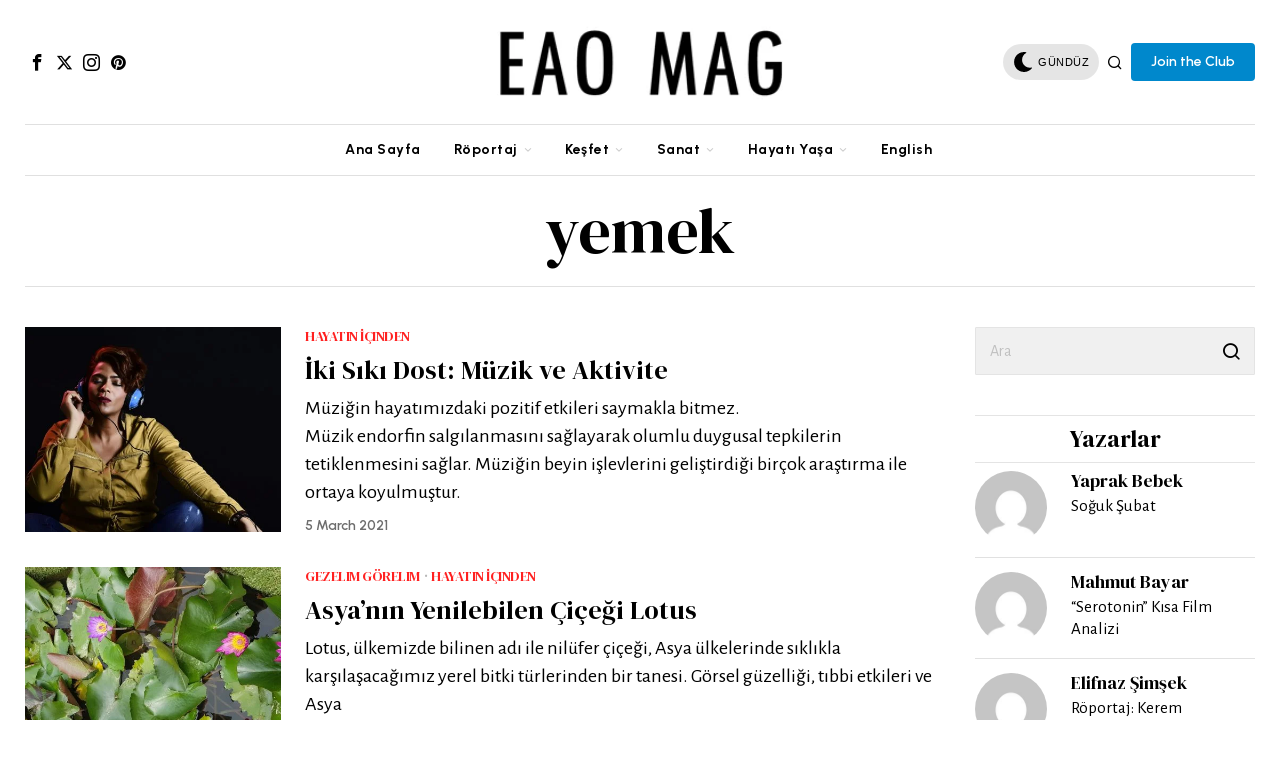

--- FILE ---
content_type: text/html; charset=UTF-8
request_url: https://eaomag.com/tag/yemek/
body_size: 41355
content:
<!DOCTYPE html>
<html lang="en-US" class="no-js">
<head>
	<meta charset="UTF-8">
	<meta name="viewport" content="width=device-width, initial-scale=1.0">
	<link rel="profile" href="http://gmpg.org/xfn/11">
    
	<!--[if lt IE 9]>
	<script src="https://eaomag.com/wp-content/themes/fox/js/html5.js"></script>
	<![endif]-->
    
    <script>
    document.addEventListener('DOMContentLoaded',function(){
        var fox56_async_css = document.querySelectorAll('link[media="fox56_async"],style[media="fox56_async"]')
        if ( ! fox56_async_css ) {
            return;
        }
        for( var link of fox56_async_css ) {
            link.setAttribute('media','all')
        }
    });
</script>
<meta name='robots' content='index, follow, max-image-preview:large, max-snippet:-1, max-video-preview:-1' />

	<!-- This site is optimized with the Yoast SEO Premium plugin v19.0.1 (Yoast SEO v22.3) - https://yoast.com/wordpress/plugins/seo/ -->
	<title>yemek arşivleri - EAO MAG</title>
	<link rel="canonical" href="https://eaomag.com/tag/yemek/" />
	<meta property="og:locale" content="en_US" />
	<meta property="og:type" content="article" />
	<meta property="og:title" content="yemek arşivleri" />
	<meta property="og:url" content="https://eaomag.com/tag/yemek/" />
	<meta property="og:site_name" content="EAO MAG" />
	<meta name="twitter:card" content="summary_large_image" />
	<meta name="twitter:site" content="@eao_mag" />
	<script type="application/ld+json" class="yoast-schema-graph">{"@context":"https://schema.org","@graph":[{"@type":"CollectionPage","@id":"https://eaomag.com/tag/yemek/","url":"https://eaomag.com/tag/yemek/","name":"yemek arşivleri - EAO MAG","isPartOf":{"@id":"https://eaomag.com/#website"},"primaryImageOfPage":{"@id":"https://eaomag.com/tag/yemek/#primaryimage"},"image":{"@id":"https://eaomag.com/tag/yemek/#primaryimage"},"thumbnailUrl":"https://eaomag.com/wp-content/uploads/2021/02/müzik.jpg","breadcrumb":{"@id":"https://eaomag.com/tag/yemek/#breadcrumb"},"inLanguage":"en-US"},{"@type":"ImageObject","inLanguage":"en-US","@id":"https://eaomag.com/tag/yemek/#primaryimage","url":"https://eaomag.com/wp-content/uploads/2021/02/müzik.jpg","contentUrl":"https://eaomag.com/wp-content/uploads/2021/02/müzik.jpg","width":1280,"height":853},{"@type":"BreadcrumbList","@id":"https://eaomag.com/tag/yemek/#breadcrumb","itemListElement":[{"@type":"ListItem","position":1,"name":"Anasayfa","item":"https://eaomag.com/"},{"@type":"ListItem","position":2,"name":"yemek"}]},{"@type":"WebSite","@id":"https://eaomag.com/#website","url":"https://eaomag.com/","name":"EAO MAG","description":"Sıradışı Bir İnternet Dergisi","potentialAction":[{"@type":"SearchAction","target":{"@type":"EntryPoint","urlTemplate":"https://eaomag.com/?s={search_term_string}"},"query-input":"required name=search_term_string"}],"inLanguage":"en-US"}]}</script>
	<!-- / Yoast SEO Premium plugin. -->


<link rel='dns-prefetch' href='//fonts.googleapis.com' />
<link rel="alternate" type="application/rss+xml" title="EAO MAG &raquo; Feed" href="https://eaomag.com/feed/" />
<link rel="alternate" type="application/rss+xml" title="EAO MAG &raquo; Comments Feed" href="https://eaomag.com/comments/feed/" />
<link rel="alternate" type="application/rss+xml" title="EAO MAG &raquo; yemek Tag Feed" href="https://eaomag.com/tag/yemek/feed/" />
<script>
window._wpemojiSettings = {"baseUrl":"https:\/\/s.w.org\/images\/core\/emoji\/15.0.3\/72x72\/","ext":".png","svgUrl":"https:\/\/s.w.org\/images\/core\/emoji\/15.0.3\/svg\/","svgExt":".svg","source":{"concatemoji":"https:\/\/eaomag.com\/wp-includes\/js\/wp-emoji-release.min.js?ver=6.5"}};
/*! This file is auto-generated */
!function(i,n){var o,s,e;function c(e){try{var t={supportTests:e,timestamp:(new Date).valueOf()};sessionStorage.setItem(o,JSON.stringify(t))}catch(e){}}function p(e,t,n){e.clearRect(0,0,e.canvas.width,e.canvas.height),e.fillText(t,0,0);var t=new Uint32Array(e.getImageData(0,0,e.canvas.width,e.canvas.height).data),r=(e.clearRect(0,0,e.canvas.width,e.canvas.height),e.fillText(n,0,0),new Uint32Array(e.getImageData(0,0,e.canvas.width,e.canvas.height).data));return t.every(function(e,t){return e===r[t]})}function u(e,t,n){switch(t){case"flag":return n(e,"\ud83c\udff3\ufe0f\u200d\u26a7\ufe0f","\ud83c\udff3\ufe0f\u200b\u26a7\ufe0f")?!1:!n(e,"\ud83c\uddfa\ud83c\uddf3","\ud83c\uddfa\u200b\ud83c\uddf3")&&!n(e,"\ud83c\udff4\udb40\udc67\udb40\udc62\udb40\udc65\udb40\udc6e\udb40\udc67\udb40\udc7f","\ud83c\udff4\u200b\udb40\udc67\u200b\udb40\udc62\u200b\udb40\udc65\u200b\udb40\udc6e\u200b\udb40\udc67\u200b\udb40\udc7f");case"emoji":return!n(e,"\ud83d\udc26\u200d\u2b1b","\ud83d\udc26\u200b\u2b1b")}return!1}function f(e,t,n){var r="undefined"!=typeof WorkerGlobalScope&&self instanceof WorkerGlobalScope?new OffscreenCanvas(300,150):i.createElement("canvas"),a=r.getContext("2d",{willReadFrequently:!0}),o=(a.textBaseline="top",a.font="600 32px Arial",{});return e.forEach(function(e){o[e]=t(a,e,n)}),o}function t(e){var t=i.createElement("script");t.src=e,t.defer=!0,i.head.appendChild(t)}"undefined"!=typeof Promise&&(o="wpEmojiSettingsSupports",s=["flag","emoji"],n.supports={everything:!0,everythingExceptFlag:!0},e=new Promise(function(e){i.addEventListener("DOMContentLoaded",e,{once:!0})}),new Promise(function(t){var n=function(){try{var e=JSON.parse(sessionStorage.getItem(o));if("object"==typeof e&&"number"==typeof e.timestamp&&(new Date).valueOf()<e.timestamp+604800&&"object"==typeof e.supportTests)return e.supportTests}catch(e){}return null}();if(!n){if("undefined"!=typeof Worker&&"undefined"!=typeof OffscreenCanvas&&"undefined"!=typeof URL&&URL.createObjectURL&&"undefined"!=typeof Blob)try{var e="postMessage("+f.toString()+"("+[JSON.stringify(s),u.toString(),p.toString()].join(",")+"));",r=new Blob([e],{type:"text/javascript"}),a=new Worker(URL.createObjectURL(r),{name:"wpTestEmojiSupports"});return void(a.onmessage=function(e){c(n=e.data),a.terminate(),t(n)})}catch(e){}c(n=f(s,u,p))}t(n)}).then(function(e){for(var t in e)n.supports[t]=e[t],n.supports.everything=n.supports.everything&&n.supports[t],"flag"!==t&&(n.supports.everythingExceptFlag=n.supports.everythingExceptFlag&&n.supports[t]);n.supports.everythingExceptFlag=n.supports.everythingExceptFlag&&!n.supports.flag,n.DOMReady=!1,n.readyCallback=function(){n.DOMReady=!0}}).then(function(){return e}).then(function(){var e;n.supports.everything||(n.readyCallback(),(e=n.source||{}).concatemoji?t(e.concatemoji):e.wpemoji&&e.twemoji&&(t(e.twemoji),t(e.wpemoji)))}))}((window,document),window._wpemojiSettings);
</script>
<!-- eaomag.com is managing ads with Advanced Ads – https://wpadvancedads.com/ --><script id="eaomag-ready">
			window.advanced_ads_ready=function(e,a){a=a||"complete";var d=function(e){return"interactive"===a?"loading"!==e:"complete"===e};d(document.readyState)?e():document.addEventListener("readystatechange",(function(a){d(a.target.readyState)&&e()}),{once:"interactive"===a})},window.advanced_ads_ready_queue=window.advanced_ads_ready_queue||[];		</script>
		
<link rel='stylesheet' id='sbi_styles-css' href='https://eaomag.com/wp-content/plugins/instagram-feed/css/sbi-styles.min.css?ver=6.2.10' media='all' />
<style id='wp-emoji-styles-inline-css'>

	img.wp-smiley, img.emoji {
		display: inline !important;
		border: none !important;
		box-shadow: none !important;
		height: 1em !important;
		width: 1em !important;
		margin: 0 0.07em !important;
		vertical-align: -0.1em !important;
		background: none !important;
		padding: 0 !important;
	}
</style>
<link rel='stylesheet' id='quads-style-css-css' href='https://eaomag.com/wp-content/plugins/quick-adsense-reloaded/includes/gutenberg/dist/blocks.style.build.css?ver=2.0.81' media='all' />
<style id='classic-theme-styles-inline-css'>
/*! This file is auto-generated */
.wp-block-button__link{color:#fff;background-color:#32373c;border-radius:9999px;box-shadow:none;text-decoration:none;padding:calc(.667em + 2px) calc(1.333em + 2px);font-size:1.125em}.wp-block-file__button{background:#32373c;color:#fff;text-decoration:none}
</style>
<style id='global-styles-inline-css'>
body{--wp--preset--color--black: #000000;--wp--preset--color--cyan-bluish-gray: #abb8c3;--wp--preset--color--white: #ffffff;--wp--preset--color--pale-pink: #f78da7;--wp--preset--color--vivid-red: #cf2e2e;--wp--preset--color--luminous-vivid-orange: #ff6900;--wp--preset--color--luminous-vivid-amber: #fcb900;--wp--preset--color--light-green-cyan: #7bdcb5;--wp--preset--color--vivid-green-cyan: #00d084;--wp--preset--color--pale-cyan-blue: #8ed1fc;--wp--preset--color--vivid-cyan-blue: #0693e3;--wp--preset--color--vivid-purple: #9b51e0;--wp--preset--gradient--vivid-cyan-blue-to-vivid-purple: linear-gradient(135deg,rgba(6,147,227,1) 0%,rgb(155,81,224) 100%);--wp--preset--gradient--light-green-cyan-to-vivid-green-cyan: linear-gradient(135deg,rgb(122,220,180) 0%,rgb(0,208,130) 100%);--wp--preset--gradient--luminous-vivid-amber-to-luminous-vivid-orange: linear-gradient(135deg,rgba(252,185,0,1) 0%,rgba(255,105,0,1) 100%);--wp--preset--gradient--luminous-vivid-orange-to-vivid-red: linear-gradient(135deg,rgba(255,105,0,1) 0%,rgb(207,46,46) 100%);--wp--preset--gradient--very-light-gray-to-cyan-bluish-gray: linear-gradient(135deg,rgb(238,238,238) 0%,rgb(169,184,195) 100%);--wp--preset--gradient--cool-to-warm-spectrum: linear-gradient(135deg,rgb(74,234,220) 0%,rgb(151,120,209) 20%,rgb(207,42,186) 40%,rgb(238,44,130) 60%,rgb(251,105,98) 80%,rgb(254,248,76) 100%);--wp--preset--gradient--blush-light-purple: linear-gradient(135deg,rgb(255,206,236) 0%,rgb(152,150,240) 100%);--wp--preset--gradient--blush-bordeaux: linear-gradient(135deg,rgb(254,205,165) 0%,rgb(254,45,45) 50%,rgb(107,0,62) 100%);--wp--preset--gradient--luminous-dusk: linear-gradient(135deg,rgb(255,203,112) 0%,rgb(199,81,192) 50%,rgb(65,88,208) 100%);--wp--preset--gradient--pale-ocean: linear-gradient(135deg,rgb(255,245,203) 0%,rgb(182,227,212) 50%,rgb(51,167,181) 100%);--wp--preset--gradient--electric-grass: linear-gradient(135deg,rgb(202,248,128) 0%,rgb(113,206,126) 100%);--wp--preset--gradient--midnight: linear-gradient(135deg,rgb(2,3,129) 0%,rgb(40,116,252) 100%);--wp--preset--font-size--small: 13px;--wp--preset--font-size--medium: 20px;--wp--preset--font-size--large: 36px;--wp--preset--font-size--x-large: 42px;--wp--preset--spacing--20: 0.44rem;--wp--preset--spacing--30: 0.67rem;--wp--preset--spacing--40: 1rem;--wp--preset--spacing--50: 1.5rem;--wp--preset--spacing--60: 2.25rem;--wp--preset--spacing--70: 3.38rem;--wp--preset--spacing--80: 5.06rem;--wp--preset--shadow--natural: 6px 6px 9px rgba(0, 0, 0, 0.2);--wp--preset--shadow--deep: 12px 12px 50px rgba(0, 0, 0, 0.4);--wp--preset--shadow--sharp: 6px 6px 0px rgba(0, 0, 0, 0.2);--wp--preset--shadow--outlined: 6px 6px 0px -3px rgba(255, 255, 255, 1), 6px 6px rgba(0, 0, 0, 1);--wp--preset--shadow--crisp: 6px 6px 0px rgba(0, 0, 0, 1);}:where(.is-layout-flex){gap: 0.5em;}:where(.is-layout-grid){gap: 0.5em;}body .is-layout-flow > .alignleft{float: left;margin-inline-start: 0;margin-inline-end: 2em;}body .is-layout-flow > .alignright{float: right;margin-inline-start: 2em;margin-inline-end: 0;}body .is-layout-flow > .aligncenter{margin-left: auto !important;margin-right: auto !important;}body .is-layout-constrained > .alignleft{float: left;margin-inline-start: 0;margin-inline-end: 2em;}body .is-layout-constrained > .alignright{float: right;margin-inline-start: 2em;margin-inline-end: 0;}body .is-layout-constrained > .aligncenter{margin-left: auto !important;margin-right: auto !important;}body .is-layout-constrained > :where(:not(.alignleft):not(.alignright):not(.alignfull)){max-width: var(--wp--style--global--content-size);margin-left: auto !important;margin-right: auto !important;}body .is-layout-constrained > .alignwide{max-width: var(--wp--style--global--wide-size);}body .is-layout-flex{display: flex;}body .is-layout-flex{flex-wrap: wrap;align-items: center;}body .is-layout-flex > *{margin: 0;}body .is-layout-grid{display: grid;}body .is-layout-grid > *{margin: 0;}:where(.wp-block-columns.is-layout-flex){gap: 2em;}:where(.wp-block-columns.is-layout-grid){gap: 2em;}:where(.wp-block-post-template.is-layout-flex){gap: 1.25em;}:where(.wp-block-post-template.is-layout-grid){gap: 1.25em;}.has-black-color{color: var(--wp--preset--color--black) !important;}.has-cyan-bluish-gray-color{color: var(--wp--preset--color--cyan-bluish-gray) !important;}.has-white-color{color: var(--wp--preset--color--white) !important;}.has-pale-pink-color{color: var(--wp--preset--color--pale-pink) !important;}.has-vivid-red-color{color: var(--wp--preset--color--vivid-red) !important;}.has-luminous-vivid-orange-color{color: var(--wp--preset--color--luminous-vivid-orange) !important;}.has-luminous-vivid-amber-color{color: var(--wp--preset--color--luminous-vivid-amber) !important;}.has-light-green-cyan-color{color: var(--wp--preset--color--light-green-cyan) !important;}.has-vivid-green-cyan-color{color: var(--wp--preset--color--vivid-green-cyan) !important;}.has-pale-cyan-blue-color{color: var(--wp--preset--color--pale-cyan-blue) !important;}.has-vivid-cyan-blue-color{color: var(--wp--preset--color--vivid-cyan-blue) !important;}.has-vivid-purple-color{color: var(--wp--preset--color--vivid-purple) !important;}.has-black-background-color{background-color: var(--wp--preset--color--black) !important;}.has-cyan-bluish-gray-background-color{background-color: var(--wp--preset--color--cyan-bluish-gray) !important;}.has-white-background-color{background-color: var(--wp--preset--color--white) !important;}.has-pale-pink-background-color{background-color: var(--wp--preset--color--pale-pink) !important;}.has-vivid-red-background-color{background-color: var(--wp--preset--color--vivid-red) !important;}.has-luminous-vivid-orange-background-color{background-color: var(--wp--preset--color--luminous-vivid-orange) !important;}.has-luminous-vivid-amber-background-color{background-color: var(--wp--preset--color--luminous-vivid-amber) !important;}.has-light-green-cyan-background-color{background-color: var(--wp--preset--color--light-green-cyan) !important;}.has-vivid-green-cyan-background-color{background-color: var(--wp--preset--color--vivid-green-cyan) !important;}.has-pale-cyan-blue-background-color{background-color: var(--wp--preset--color--pale-cyan-blue) !important;}.has-vivid-cyan-blue-background-color{background-color: var(--wp--preset--color--vivid-cyan-blue) !important;}.has-vivid-purple-background-color{background-color: var(--wp--preset--color--vivid-purple) !important;}.has-black-border-color{border-color: var(--wp--preset--color--black) !important;}.has-cyan-bluish-gray-border-color{border-color: var(--wp--preset--color--cyan-bluish-gray) !important;}.has-white-border-color{border-color: var(--wp--preset--color--white) !important;}.has-pale-pink-border-color{border-color: var(--wp--preset--color--pale-pink) !important;}.has-vivid-red-border-color{border-color: var(--wp--preset--color--vivid-red) !important;}.has-luminous-vivid-orange-border-color{border-color: var(--wp--preset--color--luminous-vivid-orange) !important;}.has-luminous-vivid-amber-border-color{border-color: var(--wp--preset--color--luminous-vivid-amber) !important;}.has-light-green-cyan-border-color{border-color: var(--wp--preset--color--light-green-cyan) !important;}.has-vivid-green-cyan-border-color{border-color: var(--wp--preset--color--vivid-green-cyan) !important;}.has-pale-cyan-blue-border-color{border-color: var(--wp--preset--color--pale-cyan-blue) !important;}.has-vivid-cyan-blue-border-color{border-color: var(--wp--preset--color--vivid-cyan-blue) !important;}.has-vivid-purple-border-color{border-color: var(--wp--preset--color--vivid-purple) !important;}.has-vivid-cyan-blue-to-vivid-purple-gradient-background{background: var(--wp--preset--gradient--vivid-cyan-blue-to-vivid-purple) !important;}.has-light-green-cyan-to-vivid-green-cyan-gradient-background{background: var(--wp--preset--gradient--light-green-cyan-to-vivid-green-cyan) !important;}.has-luminous-vivid-amber-to-luminous-vivid-orange-gradient-background{background: var(--wp--preset--gradient--luminous-vivid-amber-to-luminous-vivid-orange) !important;}.has-luminous-vivid-orange-to-vivid-red-gradient-background{background: var(--wp--preset--gradient--luminous-vivid-orange-to-vivid-red) !important;}.has-very-light-gray-to-cyan-bluish-gray-gradient-background{background: var(--wp--preset--gradient--very-light-gray-to-cyan-bluish-gray) !important;}.has-cool-to-warm-spectrum-gradient-background{background: var(--wp--preset--gradient--cool-to-warm-spectrum) !important;}.has-blush-light-purple-gradient-background{background: var(--wp--preset--gradient--blush-light-purple) !important;}.has-blush-bordeaux-gradient-background{background: var(--wp--preset--gradient--blush-bordeaux) !important;}.has-luminous-dusk-gradient-background{background: var(--wp--preset--gradient--luminous-dusk) !important;}.has-pale-ocean-gradient-background{background: var(--wp--preset--gradient--pale-ocean) !important;}.has-electric-grass-gradient-background{background: var(--wp--preset--gradient--electric-grass) !important;}.has-midnight-gradient-background{background: var(--wp--preset--gradient--midnight) !important;}.has-small-font-size{font-size: var(--wp--preset--font-size--small) !important;}.has-medium-font-size{font-size: var(--wp--preset--font-size--medium) !important;}.has-large-font-size{font-size: var(--wp--preset--font-size--large) !important;}.has-x-large-font-size{font-size: var(--wp--preset--font-size--x-large) !important;}
.wp-block-navigation a:where(:not(.wp-element-button)){color: inherit;}
:where(.wp-block-post-template.is-layout-flex){gap: 1.25em;}:where(.wp-block-post-template.is-layout-grid){gap: 1.25em;}
:where(.wp-block-columns.is-layout-flex){gap: 2em;}:where(.wp-block-columns.is-layout-grid){gap: 2em;}
.wp-block-pullquote{font-size: 1.5em;line-height: 1.6;}
</style>
<link rel='stylesheet' id='contact-form-7-css' href='https://eaomag.com/wp-content/plugins/contact-form-7/includes/css/styles.css?ver=5.9.3' media='all' />
<link rel='stylesheet' id='dashicons-css' href='https://eaomag.com/wp-includes/css/dashicons.min.css?ver=6.5' media='all' />
<link rel='stylesheet' id='rs-plugin-settings-css' href='https://eaomag.com/wp-content/plugins/revslider/public/assets/css/rs6.css?ver=6.4.8' media='all' />
<style id='rs-plugin-settings-inline-css'>
#rs-demo-id {}
</style>
<link rel='stylesheet' id='fox-google-fonts-css' href='https://fonts.googleapis.com/css?family=DM+Serif+Display%3Aregular%7CUrbanist%3Aregular%2C700%2C600%7CAlegreya+Sans%3Aregular%7CForum%3Aregular%7CEB+Garamond%3Aregular&#038;display=swap&#038;ver=6.2.5.1' media='all' />
<link rel='stylesheet' id='fox-style-1-css' href='https://eaomag.com/wp-content/themes/fox/css56/icon56-loading.css?ver=6.2.5.1' media='all' />
<link rel='stylesheet' id='fox-style-2-css' href='https://eaomag.com/wp-content/themes/fox/css56/common.css?ver=6.2.5.1' media='all' />
<link rel='stylesheet' id='fox-style-3-css' href='https://eaomag.com/wp-content/themes/fox/css56/common-below.css?ver=6.2.5.1' media='all' />
<link rel='stylesheet' id='fox-style-4-css' href='https://eaomag.com/wp-content/themes/fox/css56/header-above.css?ver=6.2.5.1' media='all' />
<link rel='stylesheet' id='fox-style-5-css' href='https://eaomag.com/wp-content/themes/fox/css56/header-below.css?ver=6.2.5.1' media='all' />
<link rel='stylesheet' id='fox-style-6-css' href='https://eaomag.com/wp-content/themes/fox/css56/footer.css?ver=6.2.5.1' media='all' />
<link rel='stylesheet' id='fox-style-7-css' href='https://eaomag.com/wp-content/themes/fox/css56/widgets.css?ver=6.2.5.1' media='all' />
<link rel='stylesheet' id='fox-style-8-css' href='https://eaomag.com/wp-content/themes/fox/css56/builder/common.css?ver=6.2.5.1' media='all' />
<link rel='stylesheet' id='fox-style-9-css' href='https://eaomag.com/wp-content/themes/fox/css56/builder/grid.css?ver=6.2.5.1' media='all' />
<link rel='stylesheet' id='fox-style-10-css' href='https://eaomag.com/wp-content/themes/fox/css56/builder/list.css?ver=6.2.5.1' media='all' />
<link rel='stylesheet' id='fox-style-11-css' href='https://eaomag.com/wp-content/themes/fox/css56/builder/masonry.css?ver=6.2.5.1' media='all' />
<link rel='stylesheet' id='fox-style-12-css' href='https://eaomag.com/wp-content/themes/fox/css56/builder/carousel.css?ver=6.2.5.1' media='all' />
<link rel='stylesheet' id='fox-style-13-css' href='https://eaomag.com/wp-content/themes/fox/css56/builder/group.css?ver=6.2.5.1' media='all' />
<link rel='stylesheet' id='fox-style-14-css' href='https://eaomag.com/wp-content/themes/fox/css56/builder/others.css?ver=6.2.5.1' media='all' />
<link rel='stylesheet' id='fox-style-15-css' href='https://eaomag.com/wp-content/themes/fox/css56/misc.css?ver=6.2.5.1' media='all' />
<link rel='stylesheet' id='fox-style-16-css' href='https://eaomag.com/wp-content/themes/fox/css56/lightbox.css?ver=6.2.5.1' media='all' />
<style id='style56-inline-css'>
:root{--font-body:"Alegreya Sans", sans-serif;}:root{--font-heading:"DM Serif Display", serif;}:root{--font-nav:"Urbanist", sans-serif;}
</style>
<link rel='stylesheet' id='meks-author-widget-css' href='https://eaomag.com/wp-content/plugins/meks-smart-author-widget/css/style.css?ver=1.1.4' media='all' />
<link rel='stylesheet' id='tmm-css' href='https://eaomag.com/wp-content/plugins/team-members/inc/css/tmm_style.css?ver=6.5' media='all' />
<style id='quads-styles-inline-css'>

    .quads-location ins.adsbygoogle {
        background: transparent !important;
    }
    .quads.quads_ad_container { display: grid; grid-template-columns: auto; grid-gap: 10px; padding: 10px; }
    .grid_image{animation: fadeIn 0.5s;-webkit-animation: fadeIn 0.5s;-moz-animation: fadeIn 0.5s;
        -o-animation: fadeIn 0.5s;-ms-animation: fadeIn 0.5s;}
    .quads-ad-label { font-size: 12px; text-align: center; color: #333;}
    .quads_click_impression { display: none;}
</style>
<script src="https://eaomag.com/wp-includes/js/jquery/jquery.min.js?ver=3.7.1" id="jquery-core-js"></script>
<script src="https://eaomag.com/wp-includes/js/jquery/jquery-migrate.min.js?ver=3.4.1" id="jquery-migrate-js"></script>
<script src="https://eaomag.com/wp-content/plugins/revslider/public/assets/js/rbtools.min.js?ver=6.4.5" id="tp-tools-js"></script>
<script src="https://eaomag.com/wp-content/plugins/revslider/public/assets/js/rs6.min.js?ver=6.4.8" id="revmin-js"></script>
<script id="wp-statistics-tracker-js-extra">
var WP_Statistics_Tracker_Object = {"hitRequestUrl":"https:\/\/eaomag.com\/wp-json\/wp-statistics\/v2\/hit?wp_statistics_hit_rest=yes&track_all=0&current_page_type=post_tag&current_page_id=1161&search_query&page_uri=L3RhZy95ZW1lay8","keepOnlineRequestUrl":"https:\/\/eaomag.com\/wp-json\/wp-statistics\/v2\/online?wp_statistics_hit_rest=yes&track_all=0&current_page_type=post_tag&current_page_id=1161&search_query&page_uri=L3RhZy95ZW1lay8","option":{"dntEnabled":false,"cacheCompatibility":"1"}};
</script>
<script src="https://eaomag.com/wp-content/plugins/wp-statistics/assets/js/tracker.js?ver=6.5" id="wp-statistics-tracker-js"></script>
<script src="https://eaomag.com/wp-content/plugins/google-analyticator/external-tracking.min.js?ver=6.5.4" id="ga-external-tracking-js"></script>
<link rel="https://api.w.org/" href="https://eaomag.com/wp-json/" /><link rel="alternate" type="application/json" href="https://eaomag.com/wp-json/wp/v2/tags/1161" /><link rel="EditURI" type="application/rsd+xml" title="RSD" href="https://eaomag.com/xmlrpc.php?rsd" />
<meta name="generator" content="WordPress 6.5" />
<script>document.cookie = 'quads_browser_width='+screen.width;</script><!-- Analytics by WP Statistics v14.5.2 - https://wp-statistics.com/ -->
    <style id="css-preview">
        .topbar56 .container .row { height : 32px ;} .topbar56 { border-bottom-width : 0px ;} .topbar56 { border-top-width : 0px ;} .topbar56__container { border-bottom-width : 0px ;} .topbar56__container { border-top-width : 0px ;} .main_header56 .container { padding-top : 14px ;} .main_header56 .container { padding-bottom : 14px ;} .main_header56 { border-bottom-width : 0px ;} .main_header56__container { border-bottom-width : 0px ;} .header_bottom56 .container .row { height : 50px ;} .header_bottom56 { border-bottom-width : 0px ;} .header_bottom56 { border-top-width : 0px ;} .header_bottom56__container { border-bottom-width : 1px ;} .header_bottom56__container { border-top-width : 1px ;} .header_bottom56, .header_bottom56__container { border-color : #e0e0e0 ;} .header_desktop56 .logo56 img { width : 320px ;} .header_mobile56 .logo56 img { height : 24px ;} .text-logo { font-family : var(--font-heading) ;} .text-logo { font-weight : 300 ;} .text-logo { font-style : normal ;} .text-logo { font-size : 80px ;} .text-logo { line-height : 1.1 ;} .text-logo { letter-spacing : 0px ;} .text-logo { text-transform : uppercase ;} .site-description { margin-top : 0px ;} .slogan { font-family : var(--font-nav) ;} .slogan { font-weight : 400 ;} .slogan { font-style : normal ;} .slogan { font-size : 12px ;} .slogan { line-height : 1.1 ;} .slogan { letter-spacing : 2px ;} .slogan { text-transform : uppercase ;} .header56__social li + li { margin-left : 3px ;} .header56__social a { width : 24px ;} .header56__social a { height : 24px ;} .header56__social a { font-size : 17px ;} .header56__social a img { width : 17px ;} .header56__social a { border-radius : 0px ;} .header56__social a { border-width : 0px ;} .search-btn img, .searchform button img { width : 32px ;} .header56__search .search-btn { font-size : 16px ;} .hamburger--type-icon { font-size : 18px ;} .hamburger--type-icon { width : 40px ;} .hamburger--type-icon { height : 40px ;} .hamburger--type-icon { border-width : 0px ;} .hamburger--type-icon { border-radius : 0px ;} .hamburger--type-image { width : 24px ;} .mainnav ul.menu > li > a { padding-left : 15px ;} .mainnav ul.menu > li > a { padding-right : 15px ;} .mainnav ul.menu > li > a { font-weight : 700 ;} .mainnav ul.menu > li > a { font-size : 14px ;} .mainnav ul.menu > li > a { letter-spacing : 0.5px ;} .mainnav ul.menu > li > a { text-transform : none ;} .mainnav ul.menu > li > a { line-height : 40px ;} .mainnav ul.menu > li > a:after { width : 90% ;} .mainnav ul.menu > li > a:after { left : calc((100% - 90%)/2) ;} .mainnav ul.menu > li > a:after { height : 2px ;} .mainnav .mk { color : #cccccc ;} .mainnav .mk { font-size : 14px ;} .mainnav .mk { margin-left : 3px ;} .mainnav ul.sub-menu { width : 180px ;} .mega.column-2 > .sub-menu { width : calc(2*180px) ;} .mega.column-3 > .sub-menu { width : calc(3*180px) ;} .mainnav ul.sub-menu { background : #E4E1D8 ;} .mainnav ul.sub-menu { padding-top : 10px ;} .mainnav ul.sub-menu { padding-bottom : 10px ;} .mainnav ul.sub-menu { padding-left : 10px ;} .mainnav ul.sub-menu { padding-right : 10px ;} .mainnav ul.sub-menu { border-top-width : 0px ;} .mainnav ul.sub-menu { border-right-width : 0px ;} .mainnav ul.sub-menu { border-bottom-width : 0px ;} .mainnav ul.sub-menu { border-left-width : 0px ;} .mainnav ul.sub-menu { border-radius : 0px ;} .mainnav ul.sub-menu { border-color : #ffffff ;} .mainnav ul.sub-menu { box-shadow : 0 5px 20px rgba(0,0,0,0.0) ;} .mainnav ul.menu > li.menu-item-has-children:after,.mainnav ul.menu > li.mega:after { border-bottom-color : #E4E1D8 ;} .mainnav ul.menu > li.menu-item-has-children:before,.mainnav ul.menu > li.mega:before { border-bottom-color : #E4E1D8 ;} .mainnav ul.sub-menu, .post-nav-item-title { font-family : var(--font-body) ;} .mainnav ul.sub-menu, .post-nav-item-title { font-weight : 400 ;} .mainnav ul.sub-menu, .post-nav-item-title { font-style : normal ;} .mainnav ul.sub-menu, .post-nav-item-title { font-size : 18px ;} .mainnav ul.sub-menu, .post-nav-item-title { text-transform : none ;} .mainnav ul.sub-menu a { padding-left : 12px ;} .mainnav ul.sub-menu a { padding-right : 12px ;} .mainnav ul.sub-menu a { line-height : 28px ;} .mainnav ul.sub-menu a:hover { color : #FF0000 ;} .mainnav ul.sub-menu > li.current-menu-item > a, .mainnav ul.sub-menu > li.current-menu-ancestor > a { color : #111111 ;} .mainnav ul.sub-menu li { border-top-color : #B7B3A5 ;} .mainnav li.mega .sub-menu > li:before { border-left-color : #B7B3A5 ;} .header_mobile56 .container .row, .header_mobile56__height { height : 54px ;} .header_mobile56 { background-color : #fff ;} .header_mobile56 { border-bottom-width : 0px ;} .header_mobile56 { border-top-width : 0px ;} .header_mobile56 { box-shadow : 0 4px 10px rgba(0,0,0,0.0) ;} .offcanvas56 { width : 300px ;} .offcanvas56 { padding-top : 16px ;} .offcanvas56 { padding-bottom : 16px ;} .offcanvas56 { padding-left : 12px ;} .offcanvas56 { padding-right : 12px ;} .offcanvas56__element + .offcanvas56__element { margin-top : 20px ;} .offcanvasnav56 ul.sub-menu, .offcanvasnav56 li + li { border-top-width : 0px ;} .offcanvasnav56 { font-family : var(--font-heading) ;} .offcanvasnav56 { font-weight : 400 ;} .offcanvasnav56 { font-style : normal ;} .offcanvasnav56 { font-size : 18px ;} .offcanvasnav56 { letter-spacing : 0px ;} .offcanvasnav56 { text-transform : none ;} .offcanvasnav56 a, .offcanvasnav56 .mk { line-height : 38px ;} .offcanvasnav56 .mk { width : 38px ;} .offcanvasnav56 .mk { height : 38px ;} .offcanvasnav56 a { padding-left : 0px ;} .offcanvasnav56 a { padding-right : 0px ;} .masthead--sticky .masthead__wrapper.before-sticky { border-top-width : 0px ;} .masthead--sticky .masthead__wrapper.before-sticky { border-bottom-width : 0px ;} .masthead--sticky .masthead__wrapper.before-sticky { box-shadow : 0 3px 10px rgba(0,0,0,0.3) ;} .minimal-logo img { height : 32px ;} .section_64b8b68c3fcf111 .primary56 .post56__padding { padding-bottom : 80% ;} .section_64b8b68c3fcf111 .primary56 .post56__height { height : 320px ;} .section_64b8b68c3fcf111 .primary56 .post56__overlay { background : rgba(0,0,0,.3) ;} .section_64b8b68c3fcf111 .primary56 .row56__col--big .title56 { font-size : 2.1em ;} .section_64b8b68c3fcf111 .primary56 .row56__col--medium .post56--list--thumb-pixel .thumbnail56 { width : 120px ;} .section_64b8b68c3fcf111 .primary56 .row56__col--medium .post56--list--thumb-pixel .thumbnail56 + .post56__text { width : calc(100% - 120px) ;} .section_64b8b68c3fcf111 .primary56 .row56__col--medium .title56 { font-size : 20px ;} .section_64b8b68c3fcf111 .primary56 .row56__col--medium .excerpt56 { font-size : 16px ;} .section_64b8b68c3fcf111 .primary56 .row56__col--medium .excerpt56 { line-height : 1.3 ;} .section_64b8b68c3fcf111 .primary56 .row56__col--small .post56--list--thumb-pixel .thumbnail56 { width : 80px ;} .section_64b8b68c3fcf111 .primary56 .row56__col--small .post56--list--thumb-pixel .thumbnail56 + .post56__text { width : calc(100% - 80px) ;} .section_64b8b68c3fcf111 .primary56 .row56__col--small .title56 { font-size : 22px ;} .section_64b8b68c3fcf111 .primary56 .row56__col--small .excerpt56 { font-size : 13px ;} .section_64b8b68c3fcf111 .primary56 .row56__col--small .excerpt56 { line-height : 1.3 ;} .section_64b8b68c3fcf111 .primary56 .carousel-cell { padding : 0 16px ;} .section_64b8b68c3fcf111 .primary56 .carousel56__container { margin : 0 -16px ;} .section_64b8b68c3fcf111 .primary56 .blog56--grid { column-gap : 40px ;} .section_64b8b68c3fcf111 .primary56 .blog56--list { column-gap : 40px ;} .section_64b8b68c3fcf111 .primary56 .masonry-cell { padding-left : calc(40px/2) ;} .section_64b8b68c3fcf111 .primary56 .masonry-cell { padding-right : calc(40px/2) ;} .section_64b8b68c3fcf111 .primary56 .main-masonry { margin-left : calc(-40px/2) ;} .section_64b8b68c3fcf111 .primary56 .main-masonry { margin-right : calc(-40px/2) ;} .section_64b8b68c3fcf111 .primary56 .row56 { column-gap : 40px ;} .section_64b8b68c3fcf111 .primary56 .blog56__sep { column-gap : 40px ;} .section_64b8b68c3fcf111 .primary56 .blog56__sep__line { transform : translate( calc(40px/2), 0 ) ;} .section_64b8b68c3fcf111 .primary56 .blog56--grid { row-gap : 32px ;} .section_64b8b68c3fcf111 .primary56 .blog56--list { row-gap : 32px ;} .section_64b8b68c3fcf111 .primary56 .masonry-cell { padding-top : 32px ;} .section_64b8b68c3fcf111 .primary56 .main-masonry { margin-top : -32px ;} .section_64b8b68c3fcf111 .primary56 .post56__sep__line { top : calc(-32px/2) ;} .section_64b8b68c3fcf111 .primary56 .component56 + .component56 { margin-top : 8px ;} .section_64b8b68c3fcf111 .primary56 .thumbnail56 { margin-bottom : 10px ;} .section_64b8b68c3fcf111 .primary56 .title56 { margin-bottom : 10px ;} .section_64b8b68c3fcf111 .primary56 .excerpt56 { margin-bottom : 10px ;} .section_64b8b68c3fcf111 .primary56 .blog56__sep__line { border-right-width : 1px ;} .section_64b8b68c3fcf111 .primary56 .blog56__sep__line { border-color : #e0e0e0 ;} .section_64b8b68c3fcf111 .primary56 .post56__sep__line { border-top-width : 1px ;} .section_64b8b68c3fcf111 .primary56 .post56__sep__line { border-color : #EAEAEA ;} .section_64b8b68c3fcf111 .primary56 .post56 { border-radius : 0px ;} .section_64b8b68c3fcf111 .primary56 .post56 { box-shadow : 2px 8px 20px rgba(0,0,0,0.0) ;} .section_64b8b68c3fcf111 .primary56 .post56__text { padding : 0px ;} .section_64b8b68c3fcf111 .primary56 .post56--list--thumb-percent .thumbnail56 { width : 40% ;} .section_64b8b68c3fcf111 .primary56 .post56--list--thumb-percent .thumbnail56 + .post56__text { width : calc(100% - 40%) ;} .section_64b8b68c3fcf111 .primary56 .post56--list--thumb-pixel .thumbnail56 { width : 100px ;} .section_64b8b68c3fcf111 .primary56 .post56--list--thumb-pixel .thumbnail56 + .post56__text { width : calc(100% - 100px) ;} .section_64b8b68c3fcf111 .primary56 .post56--list--thumb-left .thumbnail56 { padding-right : 24px ;} .section_64b8b68c3fcf111 .primary56 .post56--list--thumb-right .thumbnail56 { padding-left : 24px ;} .section_64b8b68c3fcf111 .primary56 .thumbnail56 img { border-radius : 0px ;} .section_64b8b68c3fcf111 .primary56 .thumbnail56 .thumbnail56__hover-img { width : 40% ;} .section_64b8b68c3fcf111 .primary56 .title56 { font-size : 26px ;} .section_64b8b68c3fcf111 .primary56 .meta56__author img { width : 32px ;} .builder56 .section_64b8b68c3fcf111 .secondary56__sep { border-left-width : 1px ;} .builder56 .section_64b8b68c3fcf111 .secondary56__sep { border-color : #e0e0e0 ;} .builder56 .section_64b8b68c3fcf111 .heading56--middle-line .heading56__line { height : 1px ;} .builder56 .section_64b8b68c3fcf111 .heading56--border-top { border-top-width : 1px ;} .builder56 .section_64b8b68c3fcf111 .heading56--border-bottom { border-bottom-width : 1px ;} .builder56 .section_64b8b68c3fcf111 .heading56--border-around .heading56__text { border-width : 1px ;} .builder56 .section_64b8b68c3fcf111 .heading56 { font-size : 18px ;} .builder56 .section_64b8b68c3fcf111 .heading56--middle-line .heading56__line { background-color : #e1e1e1 ;} .builder56 .section_64b8b68c3fcf111 .heading56--border-top, .builder56 .section_64b8b68c3fcf111 .heading56--border-bottom { border-color : #e1e1e1 ;} .builder56 .section_64b8b68c3fcf111 .heading56--border-around .heading56__text { border-color : #e1e1e1 ;} .builder56 .section_64b8b68c3fcf111 .ad56__container { padding : 0px 0 ;} .h__section_66006daed705a_1 .primary56 .post56__padding { padding-bottom : 80% ;} .h__section_66006daed705a_1 .primary56 .post56__height { height : 320px ;} .h__section_66006daed705a_1 .primary56 .post56__overlay { background : rgba(0,0,0,.3) ;} .h__section_66006daed705a_1 .primary56 .row56__col--medium .post56--list--thumb-pixel .thumbnail56 { width : 120px ;} .h__section_66006daed705a_1 .primary56 .row56__col--medium .post56--list--thumb-pixel .thumbnail56 + .post56__text { width : calc(100% - 120px) ;} .h__section_66006daed705a_1 .primary56 .row56__col--small .post56--list--thumb-pixel .thumbnail56 { width : 120px ;} .h__section_66006daed705a_1 .primary56 .row56__col--small .post56--list--thumb-pixel .thumbnail56 + .post56__text { width : calc(100% - 120px) ;} .h__section_66006daed705a_1 .primary56 .carousel-cell { padding : 0 16px ;} .h__section_66006daed705a_1 .primary56 .carousel56__container { margin : 0 -16px ;} .h__section_66006daed705a_1 .primary56 .blog56--grid { column-gap : 32px ;} .h__section_66006daed705a_1 .primary56 .blog56--list { column-gap : 32px ;} .h__section_66006daed705a_1 .primary56 .masonry-cell { padding-left : calc(32px/2) ;} .h__section_66006daed705a_1 .primary56 .masonry-cell { padding-right : calc(32px/2) ;} .h__section_66006daed705a_1 .primary56 .main-masonry { margin-left : calc(-32px/2) ;} .h__section_66006daed705a_1 .primary56 .main-masonry { margin-right : calc(-32px/2) ;} .h__section_66006daed705a_1 .primary56 .row56 { column-gap : 32px ;} .h__section_66006daed705a_1 .primary56 .blog56__sep { column-gap : 32px ;} .h__section_66006daed705a_1 .primary56 .blog56__sep__line { transform : translate( calc(32px/2), 0 ) ;} .h__section_66006daed705a_1 .primary56 .blog56--grid { row-gap : 32px ;} .h__section_66006daed705a_1 .primary56 .blog56--list { row-gap : 32px ;} .h__section_66006daed705a_1 .primary56 .masonry-cell { padding-top : 32px ;} .h__section_66006daed705a_1 .primary56 .main-masonry { margin-top : -32px ;} .h__section_66006daed705a_1 .primary56 .post56__sep__line { top : calc(-32px/2) ;} .h__section_66006daed705a_1 .primary56 .component56 + .component56 { margin-top : 8px ;} .h__section_66006daed705a_1 .primary56 .thumbnail56 { margin-bottom : 10px ;} .h__section_66006daed705a_1 .primary56 .title56 { margin-bottom : 10px ;} .h__section_66006daed705a_1 .primary56 .excerpt56 { margin-bottom : 10px ;} .h__section_66006daed705a_1 .primary56 .blog56__sep__line { border-right-width : 0px ;} .h__section_66006daed705a_1 .primary56 .post56__sep__line { border-top-width : 0px ;} .h__section_66006daed705a_1 .primary56 .post56 { border-radius : 0px ;} .h__section_66006daed705a_1 .primary56 .post56 { box-shadow : 2px 8px 20px rgba(0,0,0,0.0) ;} .h__section_66006daed705a_1 .primary56 .post56__text { padding : 0px ;} .h__section_66006daed705a_1 .primary56 .post56--list--thumb-percent .thumbnail56 { width : 40% ;} .h__section_66006daed705a_1 .primary56 .post56--list--thumb-percent .thumbnail56 + .post56__text { width : calc(100% - 40%) ;} .h__section_66006daed705a_1 .primary56 .post56--list--thumb-pixel .thumbnail56 { width : 400px ;} .h__section_66006daed705a_1 .primary56 .post56--list--thumb-pixel .thumbnail56 + .post56__text { width : calc(100% - 400px) ;} .h__section_66006daed705a_1 .primary56 .post56--list--thumb-left .thumbnail56 { padding-right : 24px ;} .h__section_66006daed705a_1 .primary56 .post56--list--thumb-right .thumbnail56 { padding-left : 24px ;} .h__section_66006daed705a_1 .primary56 .thumbnail56 img { border-radius : 0px ;} .h__section_66006daed705a_1 .primary56 .thumbnail56 .thumbnail56__hover-img { width : 40% ;} .h__section_66006daed705a_1 .primary56 .meta56__author img { width : 32px ;} .builder56 .h__section_66006daed705a_1 .secondary56__sep { border-left-width : 0px ;} .builder56 .h__section_66006daed705a_1 .heading56--middle-line .heading56__line { height : 3px ;} .builder56 .h__section_66006daed705a_1 .heading56--border-top { border-top-width : 3px ;} .builder56 .h__section_66006daed705a_1 .heading56--border-bottom { border-bottom-width : 3px ;} .builder56 .h__section_66006daed705a_1 .heading56--border-around .heading56__text { border-width : 3px ;} .builder56 .h__section_66006daed705a_1 .ad56__container { padding : 0px 0 ;} .section_64b8b68c3fcf177 .primary56 .post56__padding { padding-bottom : 80% ;} .section_64b8b68c3fcf177 .primary56 .post56__height { height : 320px ;} .section_64b8b68c3fcf177 .primary56 .post56__overlay { background : rgba(0,0,0,.3) ;} .section_64b8b68c3fcf177 .primary56 .row56__col--medium .post56--list--thumb-pixel .thumbnail56 { width : 120px ;} .section_64b8b68c3fcf177 .primary56 .row56__col--medium .post56--list--thumb-pixel .thumbnail56 + .post56__text { width : calc(100% - 120px) ;} .section_64b8b68c3fcf177 .primary56 .row56__col--small .post56--list--thumb-pixel .thumbnail56 { width : 120px ;} .section_64b8b68c3fcf177 .primary56 .row56__col--small .post56--list--thumb-pixel .thumbnail56 + .post56__text { width : calc(100% - 120px) ;} .section_64b8b68c3fcf177 .primary56 .carousel-cell { padding : 0 16px ;} .section_64b8b68c3fcf177 .primary56 .carousel56__container { margin : 0 -16px ;} .section_64b8b68c3fcf177 .primary56 .blog56--grid { column-gap : 32px ;} .section_64b8b68c3fcf177 .primary56 .blog56--list { column-gap : 32px ;} .section_64b8b68c3fcf177 .primary56 .masonry-cell { padding-left : calc(32px/2) ;} .section_64b8b68c3fcf177 .primary56 .masonry-cell { padding-right : calc(32px/2) ;} .section_64b8b68c3fcf177 .primary56 .main-masonry { margin-left : calc(-32px/2) ;} .section_64b8b68c3fcf177 .primary56 .main-masonry { margin-right : calc(-32px/2) ;} .section_64b8b68c3fcf177 .primary56 .row56 { column-gap : 32px ;} .section_64b8b68c3fcf177 .primary56 .blog56__sep { column-gap : 32px ;} .section_64b8b68c3fcf177 .primary56 .blog56__sep__line { transform : translate( calc(32px/2), 0 ) ;} .section_64b8b68c3fcf177 .primary56 .blog56--grid { row-gap : 32px ;} .section_64b8b68c3fcf177 .primary56 .blog56--list { row-gap : 32px ;} .section_64b8b68c3fcf177 .primary56 .masonry-cell { padding-top : 32px ;} .section_64b8b68c3fcf177 .primary56 .main-masonry { margin-top : -32px ;} .section_64b8b68c3fcf177 .primary56 .post56__sep__line { top : calc(-32px/2) ;} .section_64b8b68c3fcf177 .primary56 .component56 + .component56 { margin-top : 8px ;} .section_64b8b68c3fcf177 .primary56 .thumbnail56 { margin-bottom : 10px ;} .section_64b8b68c3fcf177 .primary56 .title56 { margin-bottom : 10px ;} .section_64b8b68c3fcf177 .primary56 .excerpt56 { margin-bottom : 10px ;} .section_64b8b68c3fcf177 .primary56 .blog56__sep__line { border-right-width : 0px ;} .section_64b8b68c3fcf177 .primary56 .post56__sep__line { border-top-width : 0px ;} .section_64b8b68c3fcf177 .primary56 .post56 { border-radius : 0px ;} .section_64b8b68c3fcf177 .primary56 .post56 { box-shadow : 2px 8px 20px rgba(0,0,0,0.0) ;} .section_64b8b68c3fcf177 .primary56 .post56__text { padding : 0px ;} .section_64b8b68c3fcf177 .primary56 .post56--list--thumb-percent .thumbnail56 { width : 40% ;} .section_64b8b68c3fcf177 .primary56 .post56--list--thumb-percent .thumbnail56 + .post56__text { width : calc(100% - 40%) ;} .section_64b8b68c3fcf177 .primary56 .post56--list--thumb-pixel .thumbnail56 { width : 400px ;} .section_64b8b68c3fcf177 .primary56 .post56--list--thumb-pixel .thumbnail56 + .post56__text { width : calc(100% - 400px) ;} .section_64b8b68c3fcf177 .primary56 .post56--list--thumb-left .thumbnail56 { padding-right : 24px ;} .section_64b8b68c3fcf177 .primary56 .post56--list--thumb-right .thumbnail56 { padding-left : 24px ;} .section_64b8b68c3fcf177 .primary56 .thumbnail56 img { border-radius : 0px ;} .section_64b8b68c3fcf177 .primary56 .thumbnail56 .thumbnail56__hover-img { width : 40% ;} .section_64b8b68c3fcf177 .primary56 .title56 { font-size : 26px ;} .section_64b8b68c3fcf177 .primary56 .meta56__author img { width : 32px ;} .builder56 .section_64b8b68c3fcf177 .secondary56__sep { border-left-width : 1px ;} .builder56 .section_64b8b68c3fcf177 .secondary56__sep { border-color : #e0e0e0 ;} .builder56 .section_64b8b68c3fcf177 .heading56--middle-line .heading56__line { height : 1px ;} .builder56 .section_64b8b68c3fcf177 .heading56--border-top { border-top-width : 1px ;} .builder56 .section_64b8b68c3fcf177 .heading56--border-bottom { border-bottom-width : 1px ;} .builder56 .section_64b8b68c3fcf177 .heading56--border-around .heading56__text { border-width : 1px ;} .builder56 .section_64b8b68c3fcf177 .heading56--middle-line .heading56__line { background-color : #e1e1e1 ;} .builder56 .section_64b8b68c3fcf177 .heading56--border-top, .builder56 .section_64b8b68c3fcf177 .heading56--border-bottom { border-color : #e1e1e1 ;} .builder56 .section_64b8b68c3fcf177 .heading56--border-around .heading56__text { border-color : #e1e1e1 ;} .builder56 .section_64b8b68c3fcf177 .ad56__container { padding : 0px 0 ;} .section_64b8b68c3fcf133 .primary56 .post56__padding { padding-bottom : 80% ;} .section_64b8b68c3fcf133 .primary56 .post56__height { height : 320px ;} .section_64b8b68c3fcf133 .primary56 .post56__overlay { background : rgba(0,0,0,.3) ;} .section_64b8b68c3fcf133 .primary56 .row56__col--medium .post56--list--thumb-pixel .thumbnail56 { width : 120px ;} .section_64b8b68c3fcf133 .primary56 .row56__col--medium .post56--list--thumb-pixel .thumbnail56 + .post56__text { width : calc(100% - 120px) ;} .section_64b8b68c3fcf133 .primary56 .row56__col--small .post56--list--thumb-pixel .thumbnail56 { width : 120px ;} .section_64b8b68c3fcf133 .primary56 .row56__col--small .post56--list--thumb-pixel .thumbnail56 + .post56__text { width : calc(100% - 120px) ;} .section_64b8b68c3fcf133 .primary56 .carousel-cell { padding : 0 16px ;} .section_64b8b68c3fcf133 .primary56 .carousel56__container { margin : 0 -16px ;} .section_64b8b68c3fcf133 .primary56 .blog56--grid { column-gap : 32px ;} .section_64b8b68c3fcf133 .primary56 .blog56--list { column-gap : 32px ;} .section_64b8b68c3fcf133 .primary56 .masonry-cell { padding-left : calc(32px/2) ;} .section_64b8b68c3fcf133 .primary56 .masonry-cell { padding-right : calc(32px/2) ;} .section_64b8b68c3fcf133 .primary56 .main-masonry { margin-left : calc(-32px/2) ;} .section_64b8b68c3fcf133 .primary56 .main-masonry { margin-right : calc(-32px/2) ;} .section_64b8b68c3fcf133 .primary56 .row56 { column-gap : 32px ;} .section_64b8b68c3fcf133 .primary56 .blog56__sep { column-gap : 32px ;} .section_64b8b68c3fcf133 .primary56 .blog56__sep__line { transform : translate( calc(32px/2), 0 ) ;} .section_64b8b68c3fcf133 .primary56 .blog56--grid { row-gap : 32px ;} .section_64b8b68c3fcf133 .primary56 .blog56--list { row-gap : 32px ;} .section_64b8b68c3fcf133 .primary56 .masonry-cell { padding-top : 32px ;} .section_64b8b68c3fcf133 .primary56 .main-masonry { margin-top : -32px ;} .section_64b8b68c3fcf133 .primary56 .post56__sep__line { top : calc(-32px/2) ;} .section_64b8b68c3fcf133 .primary56 .component56 + .component56 { margin-top : 8px ;} .section_64b8b68c3fcf133 .primary56 .thumbnail56 { margin-bottom : 10px ;} .section_64b8b68c3fcf133 .primary56 .title56 { margin-bottom : 10px ;} .section_64b8b68c3fcf133 .primary56 .excerpt56 { margin-bottom : 10px ;} .section_64b8b68c3fcf133 .primary56 .blog56__sep__line { border-right-width : 0px ;} .section_64b8b68c3fcf133 .primary56 .post56__sep__line { border-top-width : 0px ;} .section_64b8b68c3fcf133 .primary56 .post56 { border-radius : 0px ;} .section_64b8b68c3fcf133 .primary56 .post56 { box-shadow : 2px 8px 20px rgba(0,0,0,0.0) ;} .section_64b8b68c3fcf133 .primary56 .post56__text { padding : 0px ;} .section_64b8b68c3fcf133 .primary56 .post56--list--thumb-percent .thumbnail56 { width : 40% ;} .section_64b8b68c3fcf133 .primary56 .post56--list--thumb-percent .thumbnail56 + .post56__text { width : calc(100% - 40%) ;} .section_64b8b68c3fcf133 .primary56 .post56--list--thumb-pixel .thumbnail56 { width : 400px ;} .section_64b8b68c3fcf133 .primary56 .post56--list--thumb-pixel .thumbnail56 + .post56__text { width : calc(100% - 400px) ;} .section_64b8b68c3fcf133 .primary56 .post56--list--thumb-left .thumbnail56 { padding-right : 24px ;} .section_64b8b68c3fcf133 .primary56 .post56--list--thumb-right .thumbnail56 { padding-left : 24px ;} .section_64b8b68c3fcf133 .primary56 .thumbnail56 img { border-radius : 0px ;} .section_64b8b68c3fcf133 .primary56 .thumbnail56 .thumbnail56__hover-img { width : 40% ;} .section_64b8b68c3fcf133 .primary56 .title56 { font-size : 21px ;} .section_64b8b68c3fcf133 .primary56 .excerpt56 { font-size : 17px ;} .section_64b8b68c3fcf133 .primary56 .meta56__author img { width : 32px ;} .builder56 .section_64b8b68c3fcf133 .secondary56__sep { border-left-width : 0px ;} .builder56 .section_64b8b68c3fcf133 .heading56--middle-line .heading56__line { height : 1px ;} .builder56 .section_64b8b68c3fcf133 .heading56--border-top { border-top-width : 1px ;} .builder56 .section_64b8b68c3fcf133 .heading56--border-bottom { border-bottom-width : 1px ;} .builder56 .section_64b8b68c3fcf133 .heading56--border-around .heading56__text { border-width : 1px ;} .builder56 .section_64b8b68c3fcf133 .heading56--middle-line .heading56__line { background-color : #e1e1e1 ;} .builder56 .section_64b8b68c3fcf133 .heading56--border-top, .builder56 .section_64b8b68c3fcf133 .heading56--border-bottom { border-color : #e1e1e1 ;} .builder56 .section_64b8b68c3fcf133 .heading56--border-around .heading56__text { border-color : #e1e1e1 ;} .builder56 .section_64b8b68c3fcf133 .ad56__container { padding : 0px 0 ;} .h__section_64be9386245b6_20 .primary56 .post56__padding { padding-bottom : 80% ;} .h__section_64be9386245b6_20 .primary56 .post56__height { height : 320px ;} .h__section_64be9386245b6_20 .primary56 .post56__overlay { background : rgba(0,0,0,.3) ;} .h__section_64be9386245b6_20 .primary56 .row56__col--medium .post56--list--thumb-pixel .thumbnail56 { width : 120px ;} .h__section_64be9386245b6_20 .primary56 .row56__col--medium .post56--list--thumb-pixel .thumbnail56 + .post56__text { width : calc(100% - 120px) ;} .h__section_64be9386245b6_20 .primary56 .row56__col--small .post56--list--thumb-pixel .thumbnail56 { width : 120px ;} .h__section_64be9386245b6_20 .primary56 .row56__col--small .post56--list--thumb-pixel .thumbnail56 + .post56__text { width : calc(100% - 120px) ;} .h__section_64be9386245b6_20 .primary56 .carousel-cell { padding : 0 16px ;} .h__section_64be9386245b6_20 .primary56 .carousel56__container { margin : 0 -16px ;} .h__section_64be9386245b6_20 .primary56 .blog56--grid { column-gap : 32px ;} .h__section_64be9386245b6_20 .primary56 .blog56--list { column-gap : 32px ;} .h__section_64be9386245b6_20 .primary56 .masonry-cell { padding-left : calc(32px/2) ;} .h__section_64be9386245b6_20 .primary56 .masonry-cell { padding-right : calc(32px/2) ;} .h__section_64be9386245b6_20 .primary56 .main-masonry { margin-left : calc(-32px/2) ;} .h__section_64be9386245b6_20 .primary56 .main-masonry { margin-right : calc(-32px/2) ;} .h__section_64be9386245b6_20 .primary56 .row56 { column-gap : 32px ;} .h__section_64be9386245b6_20 .primary56 .blog56__sep { column-gap : 32px ;} .h__section_64be9386245b6_20 .primary56 .blog56__sep__line { transform : translate( calc(32px/2), 0 ) ;} .h__section_64be9386245b6_20 .primary56 .blog56--grid { row-gap : 32px ;} .h__section_64be9386245b6_20 .primary56 .blog56--list { row-gap : 32px ;} .h__section_64be9386245b6_20 .primary56 .masonry-cell { padding-top : 32px ;} .h__section_64be9386245b6_20 .primary56 .main-masonry { margin-top : -32px ;} .h__section_64be9386245b6_20 .primary56 .post56__sep__line { top : calc(-32px/2) ;} .h__section_64be9386245b6_20 .primary56 .component56 + .component56 { margin-top : 8px ;} .h__section_64be9386245b6_20 .primary56 .thumbnail56 { margin-bottom : 10px ;} .h__section_64be9386245b6_20 .primary56 .title56 { margin-bottom : 10px ;} .h__section_64be9386245b6_20 .primary56 .excerpt56 { margin-bottom : 10px ;} .h__section_64be9386245b6_20 .primary56 .blog56__sep__line { border-right-width : 0px ;} .h__section_64be9386245b6_20 .primary56 .post56__sep__line { border-top-width : 0px ;} .h__section_64be9386245b6_20 .primary56 .post56 { border-radius : 0px ;} .h__section_64be9386245b6_20 .primary56 .post56 { box-shadow : 2px 8px 20px rgba(0,0,0,0.0) ;} .h__section_64be9386245b6_20 .primary56 .post56__text { padding : 0px ;} .h__section_64be9386245b6_20 .primary56 .post56--list--thumb-percent .thumbnail56 { width : 40% ;} .h__section_64be9386245b6_20 .primary56 .post56--list--thumb-percent .thumbnail56 + .post56__text { width : calc(100% - 40%) ;} .h__section_64be9386245b6_20 .primary56 .post56--list--thumb-pixel .thumbnail56 { width : 400px ;} .h__section_64be9386245b6_20 .primary56 .post56--list--thumb-pixel .thumbnail56 + .post56__text { width : calc(100% - 400px) ;} .h__section_64be9386245b6_20 .primary56 .post56--list--thumb-left .thumbnail56 { padding-right : 24px ;} .h__section_64be9386245b6_20 .primary56 .post56--list--thumb-right .thumbnail56 { padding-left : 24px ;} .h__section_64be9386245b6_20 .primary56 .thumbnail56 img { border-radius : 0px ;} .h__section_64be9386245b6_20 .primary56 .thumbnail56 .thumbnail56__hover-img { width : 40% ;} .h__section_64be9386245b6_20 .primary56 .title56 { font-size : 21px ;} .h__section_64be9386245b6_20 .primary56 .excerpt56 { font-size : 17px ;} .h__section_64be9386245b6_20 .primary56 .meta56__author img { width : 32px ;} .builder56 .h__section_64be9386245b6_20 .secondary56__sep { border-left-width : 0px ;} .builder56 .h__section_64be9386245b6_20 .heading56--middle-line .heading56__line { height : 1px ;} .builder56 .h__section_64be9386245b6_20 .heading56--border-top { border-top-width : 1px ;} .builder56 .h__section_64be9386245b6_20 .heading56--border-bottom { border-bottom-width : 1px ;} .builder56 .h__section_64be9386245b6_20 .heading56--border-around .heading56__text { border-width : 1px ;} .builder56 .h__section_64be9386245b6_20 .heading56--middle-line .heading56__line { background-color : #e1e1e1 ;} .builder56 .h__section_64be9386245b6_20 .heading56--border-top, .builder56 .h__section_64be9386245b6_20 .heading56--border-bottom { border-color : #e1e1e1 ;} .builder56 .h__section_64be9386245b6_20 .heading56--border-around .heading56__text { border-color : #e1e1e1 ;} .builder56 .h__section_64be9386245b6_20 .ad56__container { padding : 0px 0 ;} .section_64b8b68c3fcf188 .primary56 .post56__padding { padding-bottom : 80% ;} .section_64b8b68c3fcf188 .primary56 .post56__height { height : 320px ;} .section_64b8b68c3fcf188 .primary56 .post56__overlay { background : rgba(0,0,0,.3) ;} .section_64b8b68c3fcf188 .primary56 .row56__col--big .title56 { font-size : 2.1em ;} .section_64b8b68c3fcf188 .primary56 .row56__col--medium .post56--list--thumb-pixel .thumbnail56 { width : 130px ;} .section_64b8b68c3fcf188 .primary56 .row56__col--medium .post56--list--thumb-pixel .thumbnail56 + .post56__text { width : calc(100% - 130px) ;} .section_64b8b68c3fcf188 .primary56 .row56__col--medium .title56 { font-size : 1.3em ;} .section_64b8b68c3fcf188 .primary56 .row56__col--medium .excerpt56 { font-size : 13px ;} .section_64b8b68c3fcf188 .primary56 .row56__col--medium .excerpt56 { line-height : 1.3 ;} .section_64b8b68c3fcf188 .primary56 .row56__col--small .post56--list--thumb-pixel .thumbnail56 { width : 120px ;} .section_64b8b68c3fcf188 .primary56 .row56__col--small .post56--list--thumb-pixel .thumbnail56 + .post56__text { width : calc(100% - 120px) ;} .section_64b8b68c3fcf188 .primary56 .carousel-cell { padding : 0 16px ;} .section_64b8b68c3fcf188 .primary56 .carousel56__container { margin : 0 -16px ;} .section_64b8b68c3fcf188 .primary56 .blog56--grid { column-gap : 40px ;} .section_64b8b68c3fcf188 .primary56 .blog56--list { column-gap : 40px ;} .section_64b8b68c3fcf188 .primary56 .masonry-cell { padding-left : calc(40px/2) ;} .section_64b8b68c3fcf188 .primary56 .masonry-cell { padding-right : calc(40px/2) ;} .section_64b8b68c3fcf188 .primary56 .main-masonry { margin-left : calc(-40px/2) ;} .section_64b8b68c3fcf188 .primary56 .main-masonry { margin-right : calc(-40px/2) ;} .section_64b8b68c3fcf188 .primary56 .row56 { column-gap : 40px ;} .section_64b8b68c3fcf188 .primary56 .blog56__sep { column-gap : 40px ;} .section_64b8b68c3fcf188 .primary56 .blog56__sep__line { transform : translate( calc(40px/2), 0 ) ;} .section_64b8b68c3fcf188 .primary56 .blog56--grid { row-gap : 64px ;} .section_64b8b68c3fcf188 .primary56 .blog56--list { row-gap : 64px ;} .section_64b8b68c3fcf188 .primary56 .masonry-cell { padding-top : 64px ;} .section_64b8b68c3fcf188 .primary56 .main-masonry { margin-top : -64px ;} .section_64b8b68c3fcf188 .primary56 .post56__sep__line { top : calc(-64px/2) ;} .section_64b8b68c3fcf188 .primary56 .component56 + .component56 { margin-top : 8px ;} .section_64b8b68c3fcf188 .primary56 .thumbnail56 { margin-bottom : 10px ;} .section_64b8b68c3fcf188 .primary56 .title56 { margin-bottom : 10px ;} .section_64b8b68c3fcf188 .primary56 .excerpt56 { margin-bottom : 10px ;} .section_64b8b68c3fcf188 .primary56 .blog56__sep__line { border-right-width : 1px ;} .section_64b8b68c3fcf188 .primary56 .post56__sep__line { border-top-width : 0px ;} .section_64b8b68c3fcf188 .primary56 .post56 { border-radius : 0px ;} .section_64b8b68c3fcf188 .primary56 .post56 { box-shadow : 2px 8px 20px rgba(0,0,0,0.0) ;} .section_64b8b68c3fcf188 .primary56 .post56__text { padding : 0px ;} .section_64b8b68c3fcf188 .primary56 .post56--list--thumb-percent .thumbnail56 { width : 40% ;} .section_64b8b68c3fcf188 .primary56 .post56--list--thumb-percent .thumbnail56 + .post56__text { width : calc(100% - 40%) ;} .section_64b8b68c3fcf188 .primary56 .post56--list--thumb-pixel .thumbnail56 { width : 100px ;} .section_64b8b68c3fcf188 .primary56 .post56--list--thumb-pixel .thumbnail56 + .post56__text { width : calc(100% - 100px) ;} .section_64b8b68c3fcf188 .primary56 .post56--list--thumb-left .thumbnail56 { padding-right : 24px ;} .section_64b8b68c3fcf188 .primary56 .post56--list--thumb-right .thumbnail56 { padding-left : 24px ;} .section_64b8b68c3fcf188 .primary56 .thumbnail56 img { border-radius : 0px ;} .section_64b8b68c3fcf188 .primary56 .thumbnail56 .thumbnail56__hover-img { width : 40% ;} .section_64b8b68c3fcf188 .primary56 .title56 { font-size : 26px ;} .section_64b8b68c3fcf188 .primary56 .meta56__author img { width : 32px ;} .builder56 .section_64b8b68c3fcf188 .secondary56__sep { border-left-width : 0px ;} .builder56 .section_64b8b68c3fcf188 .heading56--middle-line .heading56__line { height : 1px ;} .builder56 .section_64b8b68c3fcf188 .heading56--border-top { border-top-width : 1px ;} .builder56 .section_64b8b68c3fcf188 .heading56--border-bottom { border-bottom-width : 1px ;} .builder56 .section_64b8b68c3fcf188 .heading56--border-around .heading56__text { border-width : 1px ;} .builder56 .section_64b8b68c3fcf188 .heading56--middle-line .heading56__line { background-color : #e1e1e1 ;} .builder56 .section_64b8b68c3fcf188 .heading56--border-top, .builder56 .section_64b8b68c3fcf188 .heading56--border-bottom { border-color : #e1e1e1 ;} .builder56 .section_64b8b68c3fcf188 .heading56--border-around .heading56__text { border-color : #e1e1e1 ;} .builder56 .section_64b8b68c3fcf188 .ad56__container { padding : 0px 0 ;} .h__section_6601d88d08fd7_1 .primary56 .post56__padding { padding-bottom : 80% ;} .h__section_6601d88d08fd7_1 .primary56 .post56__height { height : 320px ;} .h__section_6601d88d08fd7_1 .primary56 .post56__overlay { background : rgba(0,0,0,.3) ;} .h__section_6601d88d08fd7_1 .primary56 .row56__col--medium .post56--list--thumb-pixel .thumbnail56 { width : 120px ;} .h__section_6601d88d08fd7_1 .primary56 .row56__col--medium .post56--list--thumb-pixel .thumbnail56 + .post56__text { width : calc(100% - 120px) ;} .h__section_6601d88d08fd7_1 .primary56 .row56__col--small .post56--list--thumb-pixel .thumbnail56 { width : 120px ;} .h__section_6601d88d08fd7_1 .primary56 .row56__col--small .post56--list--thumb-pixel .thumbnail56 + .post56__text { width : calc(100% - 120px) ;} .h__section_6601d88d08fd7_1 .primary56 .carousel-cell { padding : 0 16px ;} .h__section_6601d88d08fd7_1 .primary56 .carousel56__container { margin : 0 -16px ;} .h__section_6601d88d08fd7_1 .primary56 .blog56--grid { column-gap : 32px ;} .h__section_6601d88d08fd7_1 .primary56 .blog56--list { column-gap : 32px ;} .h__section_6601d88d08fd7_1 .primary56 .masonry-cell { padding-left : calc(32px/2) ;} .h__section_6601d88d08fd7_1 .primary56 .masonry-cell { padding-right : calc(32px/2) ;} .h__section_6601d88d08fd7_1 .primary56 .main-masonry { margin-left : calc(-32px/2) ;} .h__section_6601d88d08fd7_1 .primary56 .main-masonry { margin-right : calc(-32px/2) ;} .h__section_6601d88d08fd7_1 .primary56 .row56 { column-gap : 32px ;} .h__section_6601d88d08fd7_1 .primary56 .blog56__sep { column-gap : 32px ;} .h__section_6601d88d08fd7_1 .primary56 .blog56__sep__line { transform : translate( calc(32px/2), 0 ) ;} .h__section_6601d88d08fd7_1 .primary56 .blog56--grid { row-gap : 32px ;} .h__section_6601d88d08fd7_1 .primary56 .blog56--list { row-gap : 32px ;} .h__section_6601d88d08fd7_1 .primary56 .masonry-cell { padding-top : 32px ;} .h__section_6601d88d08fd7_1 .primary56 .main-masonry { margin-top : -32px ;} .h__section_6601d88d08fd7_1 .primary56 .post56__sep__line { top : calc(-32px/2) ;} .h__section_6601d88d08fd7_1 .primary56 .component56 + .component56 { margin-top : 8px ;} .h__section_6601d88d08fd7_1 .primary56 .thumbnail56 { margin-bottom : 10px ;} .h__section_6601d88d08fd7_1 .primary56 .title56 { margin-bottom : 10px ;} .h__section_6601d88d08fd7_1 .primary56 .excerpt56 { margin-bottom : 10px ;} .h__section_6601d88d08fd7_1 .primary56 .blog56__sep__line { border-right-width : 0px ;} .h__section_6601d88d08fd7_1 .primary56 .post56__sep__line { border-top-width : 0px ;} .h__section_6601d88d08fd7_1 .primary56 .post56 { border-radius : 0px ;} .h__section_6601d88d08fd7_1 .primary56 .post56 { box-shadow : 2px 8px 20px rgba(0,0,0,0.0) ;} .h__section_6601d88d08fd7_1 .primary56 .post56__text { padding : 0px ;} .h__section_6601d88d08fd7_1 .primary56 .post56--list--thumb-percent .thumbnail56 { width : 40% ;} .h__section_6601d88d08fd7_1 .primary56 .post56--list--thumb-percent .thumbnail56 + .post56__text { width : calc(100% - 40%) ;} .h__section_6601d88d08fd7_1 .primary56 .post56--list--thumb-pixel .thumbnail56 { width : 400px ;} .h__section_6601d88d08fd7_1 .primary56 .post56--list--thumb-pixel .thumbnail56 + .post56__text { width : calc(100% - 400px) ;} .h__section_6601d88d08fd7_1 .primary56 .post56--list--thumb-left .thumbnail56 { padding-right : 24px ;} .h__section_6601d88d08fd7_1 .primary56 .post56--list--thumb-right .thumbnail56 { padding-left : 24px ;} .h__section_6601d88d08fd7_1 .primary56 .thumbnail56 img { border-radius : 0px ;} .h__section_6601d88d08fd7_1 .primary56 .thumbnail56 .thumbnail56__hover-img { width : 40% ;} .h__section_6601d88d08fd7_1 .primary56 .title56 { font-size : 21px ;} .h__section_6601d88d08fd7_1 .primary56 .excerpt56 { font-size : 17px ;} .h__section_6601d88d08fd7_1 .primary56 .meta56__author img { width : 32px ;} .builder56 .h__section_6601d88d08fd7_1 .secondary56__sep { border-left-width : 0px ;} .builder56 .h__section_6601d88d08fd7_1 .heading56--middle-line .heading56__line { height : 1px ;} .builder56 .h__section_6601d88d08fd7_1 .heading56--border-top { border-top-width : 1px ;} .builder56 .h__section_6601d88d08fd7_1 .heading56--border-bottom { border-bottom-width : 1px ;} .builder56 .h__section_6601d88d08fd7_1 .heading56--border-around .heading56__text { border-width : 1px ;} .builder56 .h__section_6601d88d08fd7_1 .heading56--middle-line .heading56__line { background-color : #e1e1e1 ;} .builder56 .h__section_6601d88d08fd7_1 .heading56--border-top, .builder56 .h__section_6601d88d08fd7_1 .heading56--border-bottom { border-color : #e1e1e1 ;} .builder56 .h__section_6601d88d08fd7_1 .heading56--border-around .heading56__text { border-color : #e1e1e1 ;} .builder56 .h__section_6601d88d08fd7_1 .ad56__container { padding : 0px 0 ;} .builder56 { padding-top : 20px ;} .builder56 { padding-bottom : 30px ;} .heading56, .section-heading h2, .fox-heading .heading-title-main { font-family : Forum ;} .heading56, .section-heading h2, .fox-heading .heading-title-main { font-weight : 400 ;} .heading56, .section-heading h2, .fox-heading .heading-title-main { font-style : normal ;} .heading56, .section-heading h2, .fox-heading .heading-title-main { font-size : 32px ;} .heading56, .section-heading h2, .fox-heading .heading-title-main { line-height : 1.8 ;} .heading56, .section-heading h2, .fox-heading .heading-title-main { letter-spacing : 0px ;} .heading56, .section-heading h2, .fox-heading .heading-title-main { text-transform : uppercase ;} .builder56__section + .builder56__section { margin-top : 24px ;} .titlebar56__main { width : 600px ;} .titlebar56 { border-top-width : 0px ;} .titlebar56 { border-bottom-width : 0px ;} .titlebar56 .container { border-bottom-width : 1px ;} .titlebar56, .titlebar56 .container { border-color : #e0e0e0 ;} .titlebar56__title { font-family : var(--font-heading) ;} .titlebar56__title { font-size : 64px ;} .titlebar56__description { font-family : var(--font-body) ;} .toparea56 .blog56--grid { column-gap : 32px ;} .toparea56 .blog56--list { column-gap : 32px ;} .toparea56 .masonry-cell { padding-left : calc(32px/2) ;} .toparea56 .masonry-cell { padding-right : calc(32px/2) ;} .toparea56 .main-masonry { margin-left : calc(-32px/2) ;} .toparea56 .main-masonry { margin-right : calc(-32px/2) ;} .toparea56 .row56 { column-gap : 32px ;} .toparea56 .blog56__sep { column-gap : 32px ;} .toparea56 .blog56__sep__line { transform : translate( calc(32px/2), 0 ) ;} .toparea56 .carousel-cell { padding : 0 16px ;} .toparea56 .carousel56__container { margin : 0 -16px ;} .toparea56 .blog56--grid { row-gap : 32px ;} .toparea56 .blog56--list { row-gap : 32px ;} .toparea56 .masonry-cell { padding-top : 32px ;} .toparea56 .main-masonry { margin-top : -32px ;} .toparea56 .post56__sep__line { top : calc(-32px/2) ;} .toparea56 .blog56__sep__line { border-right-width : 0px ;} .toparea56 .post56__sep__line { border-top-width : 0px ;} .toparea56 .post56--list--thumb-percent .thumbnail56 { width : 54% ;} .toparea56 .post56--list--thumb-percent .thumbnail56 + .post56__text { width : calc(100% - 54%) ;} .toparea56 .post56--list--thumb-pixel .thumbnail56 { width : 400px ;} .toparea56 .post56--list--thumb-pixel .thumbnail56 + .post56__text { width : calc(100% - 400px) ;} .toparea56 .post56--list--thumb-left .thumbnail56 { padding-right : 45px ;} .toparea56 > .container > .blog56--list .post56--list--thumb-right .thumbnail56 { padding-left : 45px ;} .pagination56 .page-numbers { border-width : 0px ;} .pagination56 .page-numbers { border-radius : 0px ;} .pagination56 .page-numbers { background : rgba(0,0,0,.1) ;} .pagination56 .page-numbers:hover, .pagination56 .page-numbers.current { background : rgba(0,0,0,.2) ;} .post56__padding { padding-bottom : 80% ;} .post56__height { height : 320px ;} .post56__overlay { background : rgba(0,0,0,.3) ;} .blog56--grid { column-gap : 32px ;} .blog56--list { column-gap : 32px ;} .masonry-cell { padding-left : calc(32px/2) ;} .masonry-cell { padding-right : calc(32px/2) ;} .main-masonry { margin-left : calc(-32px/2) ;} .main-masonry { margin-right : calc(-32px/2) ;} .row56 { column-gap : 32px ;} .blog56__sep { column-gap : 32px ;} .blog56__sep__line { transform : translate( calc(32px/2), 0 ) ;} .blog56--grid { row-gap : 32px ;} .blog56--list { row-gap : 32px ;} .masonry-cell { padding-top : 32px ;} .main-masonry { margin-top : -32px ;} .post56__sep__line { top : calc(-32px/2) ;} .component56 + .component56 { margin-top : 8px ;} .thumbnail56 { margin-bottom : 10px ;} .title56 { margin-bottom : 10px ;} .excerpt56 { margin-bottom : 10px ;} .blog56__sep__line { border-right-width : 0px ;} .post56__sep__line { border-top-width : 0px ;} .post56 { border-radius : 0px ;} .post56 { box-shadow : 2px 8px 20px rgba(0,0,0,0.0) ;} .post56 .post56__text { padding : 0px ;} .post56--list--thumb-percent .thumbnail56 { width : 40% ;} .post56--list--thumb-percent .thumbnail56 + .post56__text { width : calc(100% - 40%) ;} .post56--list--thumb-pixel .thumbnail56 { width : 280px ;} .post56--list--thumb-pixel .thumbnail56 + .post56__text { width : calc(100% - 280px) ;} .post56--list--thumb-left .thumbnail56 { padding-right : 24px ;} .post56--list--thumb-right .thumbnail56 { padding-left : 24px ;} .thumbnail56 img, .thumbnail56__overlay { border-radius : 0px ;} .thumbnail56__overlay { background : #000 ;} .thumbnail56 .thumbnail56__hover-img { width : 40% ;} .title56 { font-family : var(--font-heading) ;} .title56 { font-weight : 400 ;} .title56 { font-style : normal ;} .title56 { font-size : 26px ;} .title56 { text-transform : none ;} .title56 a:hover { text-decoration : underline ;} .meta56__author a img { width : 32px ;} .meta56 { font-family : var(--font-nav) ;} .meta56 { font-weight : 600 ;} .meta56 { font-style : normal ;} .meta56 { font-size : 14px ;} .meta56 { color : #6d6d6d ;} .meta56 a { color : #111111 ;} .meta56__category--fancy { font-family : var(--font-heading) ;} .meta56__category--fancy { font-weight : 400 ;} .meta56__category--fancy { font-style : normal ;} .meta56__category--fancy { font-size : 14px ;} .meta56__category--fancy { letter-spacing : -0.5px ;} .meta56__category--fancy { text-transform : uppercase ;} .single56 { padding-top : 20px ;} .single56__title { font-family : var(--font-heading) ;} .single56__title { font-weight : 400 ;} .single56__title { font-style : normal ;} .single56__subtitle { font-style : normal ;} .single56__subtitle { font-size : 19px ;} .single56__subtitle { line-height : 1.4 ;} .single56__subtitle { color : #4c4c4c ;} :root { --narrow-width : 660px ;} .single56__post_content { font-family : EB Garamond ;} .single56__post_content { font-style : normal ;} .single56__post_content { font-size : 21px ;} .single56__heading { font-family : var(--font-heading) ;} .single56__heading { font-size : 24px ;} .single56__heading { text-align : center ;} .single56--small-heading-normal .single56__heading { border-top-width : 1px ;} .authorbox56__avatar { width : 90px ;} .authorbox56__text { width : calc(100% - 90px) ;} .terms56 a { line-height : 24px ;} .terms56 a { font-weight : 400 ;} .terms56 a { font-size : 12px ;} .terms56 a { letter-spacing : 1px ;} .terms56 a { text-transform : uppercase ;} .terms56 a { border-radius : 0px ;} .terms56 a { border-width : 0px ;} .terms56 a { color : #333 ;} .terms56 a { background : rgba(0,0,0,0.05) ;} .terms56 a:hover { color : #999 ;} .terms56 a:hover { background : rgba(0,0,0,0.05) ;} .singlenav56__post__bg { padding-bottom : 45% ;} .singlenav56--1cols .singlenav56__post__bg { padding-bottom : calc(45%/1.8) ;} .progress56 { height : 2px ;} .single56__related .title56 { font-size : 18px ;} .share56--inline a { width : 30px ;} .share56--inline a { height : 30px ;} .share56--full a { height : 30px ;} .share56 a { font-size : 18px ;} .share56--inline a { border-radius : 40px ;} .share56--full a { border-radius : 0px ;} .share56--inline li + li { margin-left : 8px ;} .share56--full ul { column-gap : 8px ;} .share56--custom a:hover { color : #fff ;} .sidedock56__heading { background : #000 ;} .sidedock56__post .title56 { font-size : 18px ;} .page56__header { text-align : left ;} .footer56__col__sep { border-color : #F6F6F6 ;} .footer_sidebar56 { color : #000000 ;} .footer_sidebar56 .container { padding : 0px 0px ;} .footer56__row .footer56__col { padding : 20px 20px ;} .footer_bottom56 { color : #000000 ;} .footer_bottom56 { background-color : #FFFFFF ;} .footer_bottom56 { border-color : #000000 ;} .footer56__logo img { width : 200px ;} .footer56__social li + li { margin-left : 3px ;} .footer56__social a { width : 24px ;} .footer56__social a { height : 24px ;} .footer56__social a { font-size : 16px ;} .footer56__social a img { width : 16px ;} .footer56__social a { border-radius : 0px ;} .footer56__social a { border-width : 0px ;} .footer56__copyright { font-size : 16px ;} .footer56__copyright { color : #000000 ;} .footer56__copyright a { color : #9013FE ;} .footer56__nav li + li { margin-left : 10px ;} .footer56__nav a { font-family : var(--font-nav) ;} .footer56__nav a { font-size : 10px ;} .footer56__nav a { letter-spacing : 1px ;} .footer56__nav a { text-transform : uppercase ;} .scrollup56--noimage { color : #cccccc ;} .scrollup56--noimage { background : #fafafa ;} .scrollup56--noimage { border-width : 1px ;} .scrollup56--noimage { border-color : #e4e4e4 ;} .scrollup56--noimage:hover { color : #ffffff ;} .scrollup56--noimage:hover { background : #1e73be ;} .scrollup56--noimage:hover { border-color : #1e73be ;} :root { --content-width : 1230px ;} body { background-color : rgba(255,255,255,1) ;} body.layout-boxed #wi-all { background-size : cover ;} body.layout-boxed #wi-all { background-position : center center ;} body.layout-boxed #wi-all { background-attachment : scroll ;} body.layout-boxed #wi-all { background-repeat : no-repeat ;} body.layout-boxed #wi-all { border-top-width : 0px ;} body.layout-boxed #wi-all { border-right-width : 0px ;} body.layout-boxed #wi-all { border-bottom-width : 0px ;} body.layout-boxed #wi-all { border-left-width : 0px ;} :root { --darkmode-bg : #000 ;} body { font-weight : 400 ;} body { font-size : 20px ;} body { line-height : 1.4 ;} body { letter-spacing : 0px ;} body { text-transform : none ;} body { color : #000000 ;} a { color : #ff2121 ;} a:hover { color : #ef4f1f ;} :root { --border-color : #e1e1e1 ;} :root { --accent-color : #ff2121 ;} h1, h2, h3, h4, h5, h6 { font-weight : 400 ;} h1, h2, h3, h4, h5, h6 { line-height : 1.1 ;} h2 { font-size : 33px ;} h3 { font-size : 26px ;} h4 { font-size : 20px ;} button,input[type="submit"],.btn56 { font-family : var(--font-nav) ;} button,input[type="submit"],.btn56 { font-weight : 600 ;} button,input[type="submit"],.btn56 { font-style : normal ;} button,input[type="submit"],.btn56 { font-size : 14px ;} button,input[type="submit"],.btn56 { letter-spacing : 0px ;} button,input[type="submit"],.btn56 { text-transform : none ;} :root { --button-border-radius : 3px ;} :root { --button-height : 44px ;} :root { --button-padding : 28px ;} :root { --button-shadow : 2px 8px 20px rgba(0,0,0,0.0) ;} :root { --button-hover-shadow : 2px 8px 20px rgba(0,0,0,0.0) ;} input[type="text"], input[type="number"], input[type="email"], input[type="url"], input[type="date"], input[type="password"], textarea, .fox-input { font-family : var(--font-body) ;} input[type="text"], input[type="number"], input[type="email"], input[type="url"], input[type="date"], input[type="password"], textarea, .fox-input { font-weight : 400 ;} input[type="text"], input[type="number"], input[type="email"], input[type="url"], input[type="date"], input[type="password"], textarea, .fox-input { font-style : normal ;} input[type="text"], input[type="number"], input[type="email"], input[type="url"], input[type="date"], input[type="password"], textarea, .fox-input { font-size : 16px ;} input[type="text"], input[type="number"], input[type="email"], input[type="url"], input[type="date"], input[type="password"], textarea, .fox-input { letter-spacing : 0px ;} input[type="text"], input[type="number"], input[type="email"], input[type="url"], input[type="date"], input[type="password"], textarea, .fox-input { text-transform : none ;} :root { --input-border-width : 1px ;} :root { --input-border-radius : 1px ;} :root { --input-height : 46px ;} :root { --input-placeholder-opacity : 0.6 ;} :root { --input-background : #F0F0F0 ;} :root { --input-color : #A1A1A1 ;} :root { --input-border-color : #e4e4e4 ;} :root { --input-shadow : 2px 8px 20px rgba(0,0,0,0.0) ;} :root { --input-focus-background : #E0E0E0 ;} :root { --input-focus-color : #000000 ;} :root { --input-focus-border-color : #e4e4e4 ;} :root { --input-focus-shadow : 2px 8px 20px rgba(0,0,0,0.0) ;} blockquote { font-family : var(--font-heading) ;} blockquote { font-weight : 400 ;} blockquote { font-style : normal ;} blockquote { font-size : 24px ;} blockquote { text-transform : uppercase ;} blockquote { border-top-width : 0px ;} blockquote { border-right-width : 0px ;} blockquote { border-bottom-width : 0px ;} blockquote { border-left-width : 0px ;} .widget + .widget { border-top-width : 0px ;} .widget-title, .secondary56 .wp-block-heading { font-family : var(--font-heading) ;} .widget-title, .secondary56 .wp-block-heading { font-weight : 400 ;} .widget-title, .secondary56 .wp-block-heading { font-style : normal ;} .widget-title, .secondary56 .wp-block-heading { font-size : 24px ;} .widget-title, .secondary56 .wp-block-heading { letter-spacing : 0px ;} .widget-title, .secondary56 .wp-block-heading { text-transform : none ;} .widget-title, .secondary56 .wp-block-heading { text-align : center ;} .widget-title, .secondary56 .wp-block-heading { border-top-width : 1px ;} .widget-title, .secondary56 .wp-block-heading { border-right-width : 0px ;} .widget-title, .secondary56 .wp-block-heading { border-bottom-width : 1px ;} .widget-title, .secondary56 .wp-block-heading { border-left-width : 0px ;} .widget-title, .secondary56 .wp-block-heading { border-color : #e4e4e4 ;} .widget-title, .secondary56 .wp-block-heading { padding-top : 10px ;} .widget-title, .secondary56 .wp-block-heading { padding-right : 0px ;} .widget-title, .secondary56 .wp-block-heading { padding-bottom : 10px ;} .widget-title, .secondary56 .wp-block-heading { padding-left : 0px ;} .widget_archive, .widget_nav_menu, .widget_meta, .widget_recent_entries, .widget_categories, .widget_product_categories, .widget_recent_comments { font-family : var(--font-heading) ;} .widget_archive, .widget_nav_menu, .widget_meta, .widget_recent_entries, .widget_categories, .widget_product_categories, .widget_recent_comments { font-weight : 400 ;} .widget_archive, .widget_nav_menu, .widget_meta, .widget_recent_entries, .widget_categories, .widget_product_categories, .widget_recent_comments { font-size : 16px ;} .widget_archive, .widget_nav_menu, .widget_meta, .widget_recent_entries, .widget_categories, .widget_product_categories, .widget_recent_comments { text-transform : none ;} :root { --list-widget-border-style : none ;} :root { --list-widget-border-color : #e1e1e1 ;} .wi-dropcap,.enable-dropcap .dropcap-content > p:first-of-type:first-letter, p.has-drop-cap:not(:focus):first-letter { font-family : var(--font-heading) ;} .wi-dropcap,.enable-dropcap .dropcap-content > p:first-of-type:first-letter, p.has-drop-cap:not(:focus):first-letter { font-weight : 400 ;} .wp-caption-text, .single_thumbnail56 figcaption, .thumbnail56 figcaption, .wp-block-image figcaption, .blocks-gallery-caption { font-family : var(--font-body) ;} .wp-caption-text, .single_thumbnail56 figcaption, .thumbnail56 figcaption, .wp-block-image figcaption, .blocks-gallery-caption { font-style : italic ;} .wp-caption-text, .single_thumbnail56 figcaption, .thumbnail56 figcaption, .wp-block-image figcaption, .blocks-gallery-caption { font-size : 16px ;} .wp-caption-text, .wp-element-caption, .single_thumbnail56 figcaption, .thumbnail56 figcaption, .wp-block-image figcaption, .blocks-gallery-caption { color : #555555 ;}
@media(max-width:1024px) { .text-logo { font-size : 40px ;} .minimal-header { height : 54px ;} .section_64b8b68c3fcf111 .primary56 .post56__padding { padding-bottom : 80% ;} .section_64b8b68c3fcf111 .primary56 .post56__height { height : 320px ;} .section_64b8b68c3fcf111 .primary56 .row56__col--small .post56--list--thumb-pixel .thumbnail56 { width : 80px ;} .section_64b8b68c3fcf111 .primary56 .row56__col--small .post56--list--thumb-pixel .thumbnail56 + .post56__text { width : calc(100% - 80px) ;} .section_64b8b68c3fcf111 .primary56 .carousel-cell { padding : 0 8px ;} .section_64b8b68c3fcf111 .primary56 .carousel56__container { margin : 0 -8px ;} .section_64b8b68c3fcf111 .primary56 .blog56--grid { column-gap : 36px ;} .section_64b8b68c3fcf111 .primary56 .blog56--list { column-gap : 36px ;} .section_64b8b68c3fcf111 .primary56 .masonry-cell { padding-left : calc(36px/2) ;} .section_64b8b68c3fcf111 .primary56 .masonry-cell { padding-right : calc(36px/2) ;} .section_64b8b68c3fcf111 .primary56 .main-masonry { margin-left : calc(-36px/2) ;} .section_64b8b68c3fcf111 .primary56 .main-masonry { margin-right : calc(-36px/2) ;} .section_64b8b68c3fcf111 .primary56 .row56 { column-gap : 36px ;} .section_64b8b68c3fcf111 .primary56 .blog56__sep { column-gap : 36px ;} .section_64b8b68c3fcf111 .primary56 .blog56__sep__line { transform : translate( calc(36px/2), 0 ) ;} .section_64b8b68c3fcf111 .primary56 .blog56--grid { row-gap : 20px ;} .section_64b8b68c3fcf111 .primary56 .blog56--list { row-gap : 20px ;} .section_64b8b68c3fcf111 .primary56 .masonry-cell { padding-top : 20px ;} .section_64b8b68c3fcf111 .primary56 .main-masonry { margin-top : -20px ;} .section_64b8b68c3fcf111 .primary56 .post56__sep__line { top : calc(-20px/2) ;} .section_64b8b68c3fcf111 .primary56 .component56 + .component56 { margin-top : 8px ;} .section_64b8b68c3fcf111 .primary56 .thumbnail56 { margin-bottom : 8px ;} .section_64b8b68c3fcf111 .primary56 .title56 { margin-bottom : 8px ;} .section_64b8b68c3fcf111 .primary56 .excerpt56 { margin-bottom : 8px ;} .section_64b8b68c3fcf111 .primary56 .post56__text { padding : 0px ;} .section_64b8b68c3fcf111 .primary56 .post56--list--thumb-percent .thumbnail56 { width : 40% ;} .section_64b8b68c3fcf111 .primary56 .post56--list--thumb-percent .thumbnail56 + .post56__text { width : calc(100% - 40%) ;} .section_64b8b68c3fcf111 .primary56 .post56--list--thumb-pixel .thumbnail56 { width : 80px ;} .section_64b8b68c3fcf111 .primary56 .post56--list--thumb-pixel .thumbnail56 + .post56__text { width : calc(100% - 80px) ;} .section_64b8b68c3fcf111 .primary56 .post56--list--thumb-left .thumbnail56 { padding-right : 16px ;} .section_64b8b68c3fcf111 .primary56 .post56--list--thumb-right .thumbnail56 { padding-left : 16px ;} .section_64b8b68c3fcf111 .primary56 .title56 { font-size : 22px ;} .section_64b8b68c3fcf111 .primary56 .meta56__author img { width : 24px ;} .builder56 .section_64b8b68c3fcf111 .heading56--middle-line .heading56__line { height : 1px ;} .builder56 .section_64b8b68c3fcf111 .heading56--border-top { border-top-width : 1px ;} .builder56 .section_64b8b68c3fcf111 .heading56--border-bottom { border-bottom-width : 1px ;} .builder56 .section_64b8b68c3fcf111 .heading56--border-around .heading56__text { border-width : 1px ;} .builder56 .section_64b8b68c3fcf111 .heading56 { font-size : 17px ;} .builder56 .section_64b8b68c3fcf111 .ad56__container { padding : 0px 0 ;} .h__section_66006daed705a_1 .primary56 .post56__padding { padding-bottom : 80% ;} .h__section_66006daed705a_1 .primary56 .post56__height { height : 320px ;} .h__section_66006daed705a_1 .primary56 .row56__col--medium .post56--list--thumb-pixel .thumbnail56 { width : 120px ;} .h__section_66006daed705a_1 .primary56 .row56__col--medium .post56--list--thumb-pixel .thumbnail56 + .post56__text { width : calc(100% - 120px) ;} .h__section_66006daed705a_1 .primary56 .row56__col--small .post56--list--thumb-pixel .thumbnail56 { width : 120px ;} .h__section_66006daed705a_1 .primary56 .row56__col--small .post56--list--thumb-pixel .thumbnail56 + .post56__text { width : calc(100% - 120px) ;} .h__section_66006daed705a_1 .primary56 .carousel-cell { padding : 0 8px ;} .h__section_66006daed705a_1 .primary56 .carousel56__container { margin : 0 -8px ;} .h__section_66006daed705a_1 .primary56 .blog56--grid { column-gap : 20px ;} .h__section_66006daed705a_1 .primary56 .blog56--list { column-gap : 20px ;} .h__section_66006daed705a_1 .primary56 .masonry-cell { padding-left : calc(20px/2) ;} .h__section_66006daed705a_1 .primary56 .masonry-cell { padding-right : calc(20px/2) ;} .h__section_66006daed705a_1 .primary56 .main-masonry { margin-left : calc(-20px/2) ;} .h__section_66006daed705a_1 .primary56 .main-masonry { margin-right : calc(-20px/2) ;} .h__section_66006daed705a_1 .primary56 .row56 { column-gap : 20px ;} .h__section_66006daed705a_1 .primary56 .blog56__sep { column-gap : 20px ;} .h__section_66006daed705a_1 .primary56 .blog56__sep__line { transform : translate( calc(20px/2), 0 ) ;} .h__section_66006daed705a_1 .primary56 .blog56--grid { row-gap : 20px ;} .h__section_66006daed705a_1 .primary56 .blog56--list { row-gap : 20px ;} .h__section_66006daed705a_1 .primary56 .masonry-cell { padding-top : 20px ;} .h__section_66006daed705a_1 .primary56 .main-masonry { margin-top : -20px ;} .h__section_66006daed705a_1 .primary56 .post56__sep__line { top : calc(-20px/2) ;} .h__section_66006daed705a_1 .primary56 .component56 + .component56 { margin-top : 8px ;} .h__section_66006daed705a_1 .primary56 .thumbnail56 { margin-bottom : 8px ;} .h__section_66006daed705a_1 .primary56 .title56 { margin-bottom : 8px ;} .h__section_66006daed705a_1 .primary56 .excerpt56 { margin-bottom : 8px ;} .h__section_66006daed705a_1 .primary56 .post56__text { padding : 0px ;} .h__section_66006daed705a_1 .primary56 .post56--list--thumb-percent .thumbnail56 { width : 40% ;} .h__section_66006daed705a_1 .primary56 .post56--list--thumb-percent .thumbnail56 + .post56__text { width : calc(100% - 40%) ;} .h__section_66006daed705a_1 .primary56 .post56--list--thumb-pixel .thumbnail56 { width : 300px ;} .h__section_66006daed705a_1 .primary56 .post56--list--thumb-pixel .thumbnail56 + .post56__text { width : calc(100% - 300px) ;} .h__section_66006daed705a_1 .primary56 .post56--list--thumb-left .thumbnail56 { padding-right : 16px ;} .h__section_66006daed705a_1 .primary56 .post56--list--thumb-right .thumbnail56 { padding-left : 16px ;} .h__section_66006daed705a_1 .primary56 .meta56__author img { width : 28px ;} .builder56 .h__section_66006daed705a_1 .heading56--middle-line .heading56__line { height : 2px ;} .builder56 .h__section_66006daed705a_1 .heading56--border-top { border-top-width : 2px ;} .builder56 .h__section_66006daed705a_1 .heading56--border-bottom { border-bottom-width : 2px ;} .builder56 .h__section_66006daed705a_1 .heading56--border-around .heading56__text { border-width : 2px ;} .builder56 .h__section_66006daed705a_1 .ad56__container { padding : 0px 0 ;} .section_64b8b68c3fcf177 .primary56 .post56__padding { padding-bottom : 80% ;} .section_64b8b68c3fcf177 .primary56 .post56__height { height : 320px ;} .section_64b8b68c3fcf177 .primary56 .row56__col--medium .post56--list--thumb-pixel .thumbnail56 { width : 120px ;} .section_64b8b68c3fcf177 .primary56 .row56__col--medium .post56--list--thumb-pixel .thumbnail56 + .post56__text { width : calc(100% - 120px) ;} .section_64b8b68c3fcf177 .primary56 .row56__col--small .post56--list--thumb-pixel .thumbnail56 { width : 120px ;} .section_64b8b68c3fcf177 .primary56 .row56__col--small .post56--list--thumb-pixel .thumbnail56 + .post56__text { width : calc(100% - 120px) ;} .section_64b8b68c3fcf177 .primary56 .carousel-cell { padding : 0 8px ;} .section_64b8b68c3fcf177 .primary56 .carousel56__container { margin : 0 -8px ;} .section_64b8b68c3fcf177 .primary56 .blog56--grid { column-gap : 24px ;} .section_64b8b68c3fcf177 .primary56 .blog56--list { column-gap : 24px ;} .section_64b8b68c3fcf177 .primary56 .masonry-cell { padding-left : calc(24px/2) ;} .section_64b8b68c3fcf177 .primary56 .masonry-cell { padding-right : calc(24px/2) ;} .section_64b8b68c3fcf177 .primary56 .main-masonry { margin-left : calc(-24px/2) ;} .section_64b8b68c3fcf177 .primary56 .main-masonry { margin-right : calc(-24px/2) ;} .section_64b8b68c3fcf177 .primary56 .row56 { column-gap : 24px ;} .section_64b8b68c3fcf177 .primary56 .blog56__sep { column-gap : 24px ;} .section_64b8b68c3fcf177 .primary56 .blog56__sep__line { transform : translate( calc(24px/2), 0 ) ;} .section_64b8b68c3fcf177 .primary56 .blog56--grid { row-gap : 24px ;} .section_64b8b68c3fcf177 .primary56 .blog56--list { row-gap : 24px ;} .section_64b8b68c3fcf177 .primary56 .masonry-cell { padding-top : 24px ;} .section_64b8b68c3fcf177 .primary56 .main-masonry { margin-top : -24px ;} .section_64b8b68c3fcf177 .primary56 .post56__sep__line { top : calc(-24px/2) ;} .section_64b8b68c3fcf177 .primary56 .component56 + .component56 { margin-top : 8px ;} .section_64b8b68c3fcf177 .primary56 .thumbnail56 { margin-bottom : 8px ;} .section_64b8b68c3fcf177 .primary56 .title56 { margin-bottom : 8px ;} .section_64b8b68c3fcf177 .primary56 .excerpt56 { margin-bottom : 8px ;} .section_64b8b68c3fcf177 .primary56 .post56__text { padding : 0px ;} .section_64b8b68c3fcf177 .primary56 .post56--list--thumb-percent .thumbnail56 { width : 40% ;} .section_64b8b68c3fcf177 .primary56 .post56--list--thumb-percent .thumbnail56 + .post56__text { width : calc(100% - 40%) ;} .section_64b8b68c3fcf177 .primary56 .post56--list--thumb-pixel .thumbnail56 { width : 300px ;} .section_64b8b68c3fcf177 .primary56 .post56--list--thumb-pixel .thumbnail56 + .post56__text { width : calc(100% - 300px) ;} .section_64b8b68c3fcf177 .primary56 .post56--list--thumb-left .thumbnail56 { padding-right : 16px ;} .section_64b8b68c3fcf177 .primary56 .post56--list--thumb-right .thumbnail56 { padding-left : 16px ;} .section_64b8b68c3fcf177 .primary56 .title56 { font-size : 22px ;} .section_64b8b68c3fcf177 .primary56 .meta56__author img { width : 24px ;} .builder56 .section_64b8b68c3fcf177 .heading56--middle-line .heading56__line { height : 1px ;} .builder56 .section_64b8b68c3fcf177 .heading56--border-top { border-top-width : 1px ;} .builder56 .section_64b8b68c3fcf177 .heading56--border-bottom { border-bottom-width : 1px ;} .builder56 .section_64b8b68c3fcf177 .heading56--border-around .heading56__text { border-width : 1px ;} .builder56 .section_64b8b68c3fcf177 .ad56__container { padding : 0px 0 ;} .section_64b8b68c3fcf133 .primary56 .post56__padding { padding-bottom : 80% ;} .section_64b8b68c3fcf133 .primary56 .post56__height { height : 320px ;} .section_64b8b68c3fcf133 .primary56 .row56__col--medium .post56--list--thumb-pixel .thumbnail56 { width : 120px ;} .section_64b8b68c3fcf133 .primary56 .row56__col--medium .post56--list--thumb-pixel .thumbnail56 + .post56__text { width : calc(100% - 120px) ;} .section_64b8b68c3fcf133 .primary56 .row56__col--small .post56--list--thumb-pixel .thumbnail56 { width : 120px ;} .section_64b8b68c3fcf133 .primary56 .row56__col--small .post56--list--thumb-pixel .thumbnail56 + .post56__text { width : calc(100% - 120px) ;} .section_64b8b68c3fcf133 .primary56 .carousel-cell { padding : 0 8px ;} .section_64b8b68c3fcf133 .primary56 .carousel56__container { margin : 0 -8px ;} .section_64b8b68c3fcf133 .primary56 .blog56--grid { column-gap : 24px ;} .section_64b8b68c3fcf133 .primary56 .blog56--list { column-gap : 24px ;} .section_64b8b68c3fcf133 .primary56 .masonry-cell { padding-left : calc(24px/2) ;} .section_64b8b68c3fcf133 .primary56 .masonry-cell { padding-right : calc(24px/2) ;} .section_64b8b68c3fcf133 .primary56 .main-masonry { margin-left : calc(-24px/2) ;} .section_64b8b68c3fcf133 .primary56 .main-masonry { margin-right : calc(-24px/2) ;} .section_64b8b68c3fcf133 .primary56 .row56 { column-gap : 24px ;} .section_64b8b68c3fcf133 .primary56 .blog56__sep { column-gap : 24px ;} .section_64b8b68c3fcf133 .primary56 .blog56__sep__line { transform : translate( calc(24px/2), 0 ) ;} .section_64b8b68c3fcf133 .primary56 .blog56--grid { row-gap : 24px ;} .section_64b8b68c3fcf133 .primary56 .blog56--list { row-gap : 24px ;} .section_64b8b68c3fcf133 .primary56 .masonry-cell { padding-top : 24px ;} .section_64b8b68c3fcf133 .primary56 .main-masonry { margin-top : -24px ;} .section_64b8b68c3fcf133 .primary56 .post56__sep__line { top : calc(-24px/2) ;} .section_64b8b68c3fcf133 .primary56 .component56 + .component56 { margin-top : 8px ;} .section_64b8b68c3fcf133 .primary56 .thumbnail56 { margin-bottom : 8px ;} .section_64b8b68c3fcf133 .primary56 .title56 { margin-bottom : 8px ;} .section_64b8b68c3fcf133 .primary56 .excerpt56 { margin-bottom : 8px ;} .section_64b8b68c3fcf133 .primary56 .post56__text { padding : 0px ;} .section_64b8b68c3fcf133 .primary56 .post56--list--thumb-percent .thumbnail56 { width : 40% ;} .section_64b8b68c3fcf133 .primary56 .post56--list--thumb-percent .thumbnail56 + .post56__text { width : calc(100% - 40%) ;} .section_64b8b68c3fcf133 .primary56 .post56--list--thumb-pixel .thumbnail56 { width : 300px ;} .section_64b8b68c3fcf133 .primary56 .post56--list--thumb-pixel .thumbnail56 + .post56__text { width : calc(100% - 300px) ;} .section_64b8b68c3fcf133 .primary56 .post56--list--thumb-left .thumbnail56 { padding-right : 16px ;} .section_64b8b68c3fcf133 .primary56 .post56--list--thumb-right .thumbnail56 { padding-left : 16px ;} .section_64b8b68c3fcf133 .primary56 .title56 { font-size : 18px ;} .section_64b8b68c3fcf133 .primary56 .meta56__author img { width : 24px ;} .builder56 .section_64b8b68c3fcf133 .heading56--middle-line .heading56__line { height : 1px ;} .builder56 .section_64b8b68c3fcf133 .heading56--border-top { border-top-width : 1px ;} .builder56 .section_64b8b68c3fcf133 .heading56--border-bottom { border-bottom-width : 1px ;} .builder56 .section_64b8b68c3fcf133 .heading56--border-around .heading56__text { border-width : 1px ;} .builder56 .section_64b8b68c3fcf133 .ad56__container { padding : 0px 0 ;} .h__section_64be9386245b6_20 .primary56 .post56__padding { padding-bottom : 80% ;} .h__section_64be9386245b6_20 .primary56 .post56__height { height : 320px ;} .h__section_64be9386245b6_20 .primary56 .row56__col--medium .post56--list--thumb-pixel .thumbnail56 { width : 120px ;} .h__section_64be9386245b6_20 .primary56 .row56__col--medium .post56--list--thumb-pixel .thumbnail56 + .post56__text { width : calc(100% - 120px) ;} .h__section_64be9386245b6_20 .primary56 .row56__col--small .post56--list--thumb-pixel .thumbnail56 { width : 120px ;} .h__section_64be9386245b6_20 .primary56 .row56__col--small .post56--list--thumb-pixel .thumbnail56 + .post56__text { width : calc(100% - 120px) ;} .h__section_64be9386245b6_20 .primary56 .carousel-cell { padding : 0 8px ;} .h__section_64be9386245b6_20 .primary56 .carousel56__container { margin : 0 -8px ;} .h__section_64be9386245b6_20 .primary56 .blog56--grid { column-gap : 24px ;} .h__section_64be9386245b6_20 .primary56 .blog56--list { column-gap : 24px ;} .h__section_64be9386245b6_20 .primary56 .masonry-cell { padding-left : calc(24px/2) ;} .h__section_64be9386245b6_20 .primary56 .masonry-cell { padding-right : calc(24px/2) ;} .h__section_64be9386245b6_20 .primary56 .main-masonry { margin-left : calc(-24px/2) ;} .h__section_64be9386245b6_20 .primary56 .main-masonry { margin-right : calc(-24px/2) ;} .h__section_64be9386245b6_20 .primary56 .row56 { column-gap : 24px ;} .h__section_64be9386245b6_20 .primary56 .blog56__sep { column-gap : 24px ;} .h__section_64be9386245b6_20 .primary56 .blog56__sep__line { transform : translate( calc(24px/2), 0 ) ;} .h__section_64be9386245b6_20 .primary56 .blog56--grid { row-gap : 24px ;} .h__section_64be9386245b6_20 .primary56 .blog56--list { row-gap : 24px ;} .h__section_64be9386245b6_20 .primary56 .masonry-cell { padding-top : 24px ;} .h__section_64be9386245b6_20 .primary56 .main-masonry { margin-top : -24px ;} .h__section_64be9386245b6_20 .primary56 .post56__sep__line { top : calc(-24px/2) ;} .h__section_64be9386245b6_20 .primary56 .component56 + .component56 { margin-top : 8px ;} .h__section_64be9386245b6_20 .primary56 .thumbnail56 { margin-bottom : 8px ;} .h__section_64be9386245b6_20 .primary56 .title56 { margin-bottom : 8px ;} .h__section_64be9386245b6_20 .primary56 .excerpt56 { margin-bottom : 8px ;} .h__section_64be9386245b6_20 .primary56 .post56__text { padding : 0px ;} .h__section_64be9386245b6_20 .primary56 .post56--list--thumb-percent .thumbnail56 { width : 40% ;} .h__section_64be9386245b6_20 .primary56 .post56--list--thumb-percent .thumbnail56 + .post56__text { width : calc(100% - 40%) ;} .h__section_64be9386245b6_20 .primary56 .post56--list--thumb-pixel .thumbnail56 { width : 300px ;} .h__section_64be9386245b6_20 .primary56 .post56--list--thumb-pixel .thumbnail56 + .post56__text { width : calc(100% - 300px) ;} .h__section_64be9386245b6_20 .primary56 .post56--list--thumb-left .thumbnail56 { padding-right : 16px ;} .h__section_64be9386245b6_20 .primary56 .post56--list--thumb-right .thumbnail56 { padding-left : 16px ;} .h__section_64be9386245b6_20 .primary56 .title56 { font-size : 18px ;} .h__section_64be9386245b6_20 .primary56 .meta56__author img { width : 24px ;} .builder56 .h__section_64be9386245b6_20 .heading56--middle-line .heading56__line { height : 1px ;} .builder56 .h__section_64be9386245b6_20 .heading56--border-top { border-top-width : 1px ;} .builder56 .h__section_64be9386245b6_20 .heading56--border-bottom { border-bottom-width : 1px ;} .builder56 .h__section_64be9386245b6_20 .heading56--border-around .heading56__text { border-width : 1px ;} .builder56 .h__section_64be9386245b6_20 .ad56__container { padding : 0px 0 ;} .section_64b8b68c3fcf188 .primary56 .post56__padding { padding-bottom : 80% ;} .section_64b8b68c3fcf188 .primary56 .post56__height { height : 320px ;} .section_64b8b68c3fcf188 .primary56 .row56__col--small .post56--list--thumb-pixel .thumbnail56 { width : 120px ;} .section_64b8b68c3fcf188 .primary56 .row56__col--small .post56--list--thumb-pixel .thumbnail56 + .post56__text { width : calc(100% - 120px) ;} .section_64b8b68c3fcf188 .primary56 .carousel-cell { padding : 0 8px ;} .section_64b8b68c3fcf188 .primary56 .carousel56__container { margin : 0 -8px ;} .section_64b8b68c3fcf188 .primary56 .blog56--grid { column-gap : 36px ;} .section_64b8b68c3fcf188 .primary56 .blog56--list { column-gap : 36px ;} .section_64b8b68c3fcf188 .primary56 .masonry-cell { padding-left : calc(36px/2) ;} .section_64b8b68c3fcf188 .primary56 .masonry-cell { padding-right : calc(36px/2) ;} .section_64b8b68c3fcf188 .primary56 .main-masonry { margin-left : calc(-36px/2) ;} .section_64b8b68c3fcf188 .primary56 .main-masonry { margin-right : calc(-36px/2) ;} .section_64b8b68c3fcf188 .primary56 .row56 { column-gap : 36px ;} .section_64b8b68c3fcf188 .primary56 .blog56__sep { column-gap : 36px ;} .section_64b8b68c3fcf188 .primary56 .blog56__sep__line { transform : translate( calc(36px/2), 0 ) ;} .section_64b8b68c3fcf188 .primary56 .blog56--grid { row-gap : 48px ;} .section_64b8b68c3fcf188 .primary56 .blog56--list { row-gap : 48px ;} .section_64b8b68c3fcf188 .primary56 .masonry-cell { padding-top : 48px ;} .section_64b8b68c3fcf188 .primary56 .main-masonry { margin-top : -48px ;} .section_64b8b68c3fcf188 .primary56 .post56__sep__line { top : calc(-48px/2) ;} .section_64b8b68c3fcf188 .primary56 .component56 + .component56 { margin-top : 8px ;} .section_64b8b68c3fcf188 .primary56 .thumbnail56 { margin-bottom : 8px ;} .section_64b8b68c3fcf188 .primary56 .title56 { margin-bottom : 8px ;} .section_64b8b68c3fcf188 .primary56 .excerpt56 { margin-bottom : 8px ;} .section_64b8b68c3fcf188 .primary56 .post56__text { padding : 0px ;} .section_64b8b68c3fcf188 .primary56 .post56--list--thumb-percent .thumbnail56 { width : 40% ;} .section_64b8b68c3fcf188 .primary56 .post56--list--thumb-percent .thumbnail56 + .post56__text { width : calc(100% - 40%) ;} .section_64b8b68c3fcf188 .primary56 .post56--list--thumb-pixel .thumbnail56 { width : 80px ;} .section_64b8b68c3fcf188 .primary56 .post56--list--thumb-pixel .thumbnail56 + .post56__text { width : calc(100% - 80px) ;} .section_64b8b68c3fcf188 .primary56 .post56--list--thumb-left .thumbnail56 { padding-right : 16px ;} .section_64b8b68c3fcf188 .primary56 .post56--list--thumb-right .thumbnail56 { padding-left : 16px ;} .section_64b8b68c3fcf188 .primary56 .title56 { font-size : 22px ;} .section_64b8b68c3fcf188 .primary56 .meta56__author img { width : 24px ;} .builder56 .section_64b8b68c3fcf188 .heading56--middle-line .heading56__line { height : 1px ;} .builder56 .section_64b8b68c3fcf188 .heading56--border-top { border-top-width : 1px ;} .builder56 .section_64b8b68c3fcf188 .heading56--border-bottom { border-bottom-width : 1px ;} .builder56 .section_64b8b68c3fcf188 .heading56--border-around .heading56__text { border-width : 1px ;} .builder56 .section_64b8b68c3fcf188 .ad56__container { padding : 0px 0 ;} .h__section_6601d88d08fd7_1 .primary56 .post56__padding { padding-bottom : 80% ;} .h__section_6601d88d08fd7_1 .primary56 .post56__height { height : 320px ;} .h__section_6601d88d08fd7_1 .primary56 .row56__col--medium .post56--list--thumb-pixel .thumbnail56 { width : 120px ;} .h__section_6601d88d08fd7_1 .primary56 .row56__col--medium .post56--list--thumb-pixel .thumbnail56 + .post56__text { width : calc(100% - 120px) ;} .h__section_6601d88d08fd7_1 .primary56 .row56__col--small .post56--list--thumb-pixel .thumbnail56 { width : 120px ;} .h__section_6601d88d08fd7_1 .primary56 .row56__col--small .post56--list--thumb-pixel .thumbnail56 + .post56__text { width : calc(100% - 120px) ;} .h__section_6601d88d08fd7_1 .primary56 .carousel-cell { padding : 0 8px ;} .h__section_6601d88d08fd7_1 .primary56 .carousel56__container { margin : 0 -8px ;} .h__section_6601d88d08fd7_1 .primary56 .blog56--grid { column-gap : 24px ;} .h__section_6601d88d08fd7_1 .primary56 .blog56--list { column-gap : 24px ;} .h__section_6601d88d08fd7_1 .primary56 .masonry-cell { padding-left : calc(24px/2) ;} .h__section_6601d88d08fd7_1 .primary56 .masonry-cell { padding-right : calc(24px/2) ;} .h__section_6601d88d08fd7_1 .primary56 .main-masonry { margin-left : calc(-24px/2) ;} .h__section_6601d88d08fd7_1 .primary56 .main-masonry { margin-right : calc(-24px/2) ;} .h__section_6601d88d08fd7_1 .primary56 .row56 { column-gap : 24px ;} .h__section_6601d88d08fd7_1 .primary56 .blog56__sep { column-gap : 24px ;} .h__section_6601d88d08fd7_1 .primary56 .blog56__sep__line { transform : translate( calc(24px/2), 0 ) ;} .h__section_6601d88d08fd7_1 .primary56 .blog56--grid { row-gap : 24px ;} .h__section_6601d88d08fd7_1 .primary56 .blog56--list { row-gap : 24px ;} .h__section_6601d88d08fd7_1 .primary56 .masonry-cell { padding-top : 24px ;} .h__section_6601d88d08fd7_1 .primary56 .main-masonry { margin-top : -24px ;} .h__section_6601d88d08fd7_1 .primary56 .post56__sep__line { top : calc(-24px/2) ;} .h__section_6601d88d08fd7_1 .primary56 .component56 + .component56 { margin-top : 8px ;} .h__section_6601d88d08fd7_1 .primary56 .thumbnail56 { margin-bottom : 8px ;} .h__section_6601d88d08fd7_1 .primary56 .title56 { margin-bottom : 8px ;} .h__section_6601d88d08fd7_1 .primary56 .excerpt56 { margin-bottom : 8px ;} .h__section_6601d88d08fd7_1 .primary56 .post56__text { padding : 0px ;} .h__section_6601d88d08fd7_1 .primary56 .post56--list--thumb-percent .thumbnail56 { width : 40% ;} .h__section_6601d88d08fd7_1 .primary56 .post56--list--thumb-percent .thumbnail56 + .post56__text { width : calc(100% - 40%) ;} .h__section_6601d88d08fd7_1 .primary56 .post56--list--thumb-pixel .thumbnail56 { width : 300px ;} .h__section_6601d88d08fd7_1 .primary56 .post56--list--thumb-pixel .thumbnail56 + .post56__text { width : calc(100% - 300px) ;} .h__section_6601d88d08fd7_1 .primary56 .post56--list--thumb-left .thumbnail56 { padding-right : 16px ;} .h__section_6601d88d08fd7_1 .primary56 .post56--list--thumb-right .thumbnail56 { padding-left : 16px ;} .h__section_6601d88d08fd7_1 .primary56 .title56 { font-size : 18px ;} .h__section_6601d88d08fd7_1 .primary56 .meta56__author img { width : 24px ;} .builder56 .h__section_6601d88d08fd7_1 .heading56--middle-line .heading56__line { height : 1px ;} .builder56 .h__section_6601d88d08fd7_1 .heading56--border-top { border-top-width : 1px ;} .builder56 .h__section_6601d88d08fd7_1 .heading56--border-bottom { border-bottom-width : 1px ;} .builder56 .h__section_6601d88d08fd7_1 .heading56--border-around .heading56__text { border-width : 1px ;} .builder56 .h__section_6601d88d08fd7_1 .ad56__container { padding : 0px 0 ;} .builder56 { padding-top : 0px ;} .builder56 { padding-bottom : 20px ;} .builder56__section + .builder56__section { margin-top : 20px ;} .toparea56 .blog56--grid { column-gap : 20px ;} .toparea56 .blog56--list { column-gap : 20px ;} .toparea56 .masonry-cell { padding-left : calc(20px/2) ;} .toparea56 .masonry-cell { padding-right : calc(20px/2) ;} .toparea56 .main-masonry { margin-left : calc(-20px/2) ;} .toparea56 .main-masonry { margin-right : calc(-20px/2) ;} .toparea56 .row56 { column-gap : 20px ;} .toparea56 .blog56__sep { column-gap : 20px ;} .toparea56 .blog56__sep__line { transform : translate( calc(20px/2), 0 ) ;} .toparea56 .carousel-cell { padding : 0 8px ;} .toparea56 .carousel56__container { margin : 0 -8px ;} .toparea56 .blog56--grid { row-gap : 20px ;} .toparea56 .blog56--list { row-gap : 20px ;} .toparea56 .masonry-cell { padding-top : 20px ;} .toparea56 .main-masonry { margin-top : -20px ;} .toparea56 .post56__sep__line { top : calc(-20px/2) ;} .toparea56 .post56--list--thumb-percent .thumbnail56 { width : 54% ;} .toparea56 .post56--list--thumb-percent .thumbnail56 + .post56__text { width : calc(100% - 54%) ;} .toparea56 .post56--list--thumb-pixel .thumbnail56 { width : 300px ;} .toparea56 .post56--list--thumb-pixel .thumbnail56 + .post56__text { width : calc(100% - 300px) ;} .toparea56 .post56--list--thumb-left .thumbnail56 { padding-right : 20px ;} .toparea56 > .container > .blog56--list .post56--list--thumb-right .thumbnail56 { padding-left : 20px ;} .post56__padding { padding-bottom : 80% ;} .post56__height { height : 320px ;} .blog56--grid { column-gap : 24px ;} .blog56--list { column-gap : 24px ;} .masonry-cell { padding-left : calc(24px/2) ;} .masonry-cell { padding-right : calc(24px/2) ;} .main-masonry { margin-left : calc(-24px/2) ;} .main-masonry { margin-right : calc(-24px/2) ;} .row56 { column-gap : 24px ;} .blog56__sep { column-gap : 24px ;} .blog56__sep__line { transform : translate( calc(24px/2), 0 ) ;} .blog56--grid { row-gap : 30px ;} .blog56--list { row-gap : 30px ;} .masonry-cell { padding-top : 30px ;} .main-masonry { margin-top : -30px ;} .post56__sep__line { top : calc(-30px/2) ;} .component56 + .component56 { margin-top : 8px ;} .thumbnail56 { margin-bottom : 8px ;} .title56 { margin-bottom : 8px ;} .excerpt56 { margin-bottom : 8px ;} .post56 .post56__text { padding : 0px ;} .post56--list--thumb-percent .thumbnail56 { width : 40% ;} .post56--list--thumb-percent .thumbnail56 + .post56__text { width : calc(100% - 40%) ;} .post56--list--thumb-pixel .thumbnail56 { width : 300px ;} .post56--list--thumb-pixel .thumbnail56 + .post56__text { width : calc(100% - 300px) ;} .post56--list--thumb-left .thumbnail56 { padding-right : 16px ;} .post56--list--thumb-right .thumbnail56 { padding-left : 16px ;} .title56 { font-size : 22px ;} .meta56__author a img { width : 28px ;} .single56 { padding-top : 0px ;} .single56__post_content { font-size : 21px ;} .single56__related .title56 { font-size : 16px ;} .sidedock56__post .title56 { font-size : 16px ;} .footer_sidebar56 .container { padding : 0px 0px ;} .footer56__row .footer56__col { padding : 20px 20px ;} .footer56__nav li + li { margin-left : 8px ;} blockquote { font-size : 21px ;} }
@media (min-width:1024px) { body.layout-boxed #wi-all { margin-top : 0px ;} body.layout-boxed #wi-all { margin-bottom : 0px ;} body.layout-boxed #wi-all { padding-top : 0px ;} body.layout-boxed #wi-all { padding-bottom : 0px ;} }
@media only screen and (min-width: 840px) { .builder56 .section_64b8b68c3fcf111 .secondary56 { width : 260px ;} .builder56 .section_64b8b68c3fcf111.hassidebar > .container > .primary56 { width : calc(100% - 260px) ;} .builder56 .h__section_66006daed705a_1 .secondary56 { width : 260px ;} .builder56 .h__section_66006daed705a_1.hassidebar > .container > .primary56 { width : calc(100% - 260px) ;} .builder56 .section_64b8b68c3fcf177 .secondary56 { width : 260px ;} .builder56 .section_64b8b68c3fcf177.hassidebar > .container > .primary56 { width : calc(100% - 260px) ;} .builder56 .section_64b8b68c3fcf133 .secondary56 { width : 260px ;} .builder56 .section_64b8b68c3fcf133.hassidebar > .container > .primary56 { width : calc(100% - 260px) ;} .builder56 .h__section_64be9386245b6_20 .secondary56 { width : 260px ;} .builder56 .h__section_64be9386245b6_20.hassidebar > .container > .primary56 { width : calc(100% - 260px) ;} .builder56 .section_64b8b68c3fcf188 .secondary56 { width : 260px ;} .builder56 .section_64b8b68c3fcf188.hassidebar > .container > .primary56 { width : calc(100% - 260px) ;} .builder56 .h__section_6601d88d08fd7_1 .secondary56 { width : 260px ;} .builder56 .h__section_6601d88d08fd7_1.hassidebar > .container > .primary56 { width : calc(100% - 260px) ;} .secondary56 { width : 280px ;} .hassidebar > .container--main > .primary56 { width : calc(100% - 280px) ;} }
@media(max-width:600px) { .text-logo { font-size : 30px ;} .offcanvas56 { top : 54px ;} .section_64b8b68c3fcf111 .primary56 .post56__padding { padding-bottom : 80% ;} .section_64b8b68c3fcf111 .primary56 .post56__height { height : 320px ;} .section_64b8b68c3fcf111 .primary56 .row56__col--medium .excerpt56 { font-size : 14px ;} .section_64b8b68c3fcf111 .primary56 .row56__col--small .post56--list--thumb-pixel .thumbnail56 { width : 80px ;} .section_64b8b68c3fcf111 .primary56 .row56__col--small .post56--list--thumb-pixel .thumbnail56 + .post56__text { width : calc(100% - 80px) ;} .section_64b8b68c3fcf111 .primary56 .row56__col--small .title56 { font-size : 19px ;} .section_64b8b68c3fcf111 .primary56 .carousel-cell { padding : 0 8px ;} .section_64b8b68c3fcf111 .primary56 .carousel56__container { margin : 0 -8px ;} .section_64b8b68c3fcf111 .primary56 .blog56--grid { column-gap : 20px ;} .section_64b8b68c3fcf111 .primary56 .blog56--list { column-gap : 20px ;} .section_64b8b68c3fcf111 .primary56 .masonry-cell { padding-left : calc(20px/2) ;} .section_64b8b68c3fcf111 .primary56 .masonry-cell { padding-right : calc(20px/2) ;} .section_64b8b68c3fcf111 .primary56 .main-masonry { margin-left : calc(-20px/2) ;} .section_64b8b68c3fcf111 .primary56 .main-masonry { margin-right : calc(-20px/2) ;} .section_64b8b68c3fcf111 .primary56 .row56 { column-gap : 20px ;} .section_64b8b68c3fcf111 .primary56 .blog56__sep { column-gap : 20px ;} .section_64b8b68c3fcf111 .primary56 .blog56__sep__line { transform : translate( calc(20px/2), 0 ) ;} .section_64b8b68c3fcf111 .primary56 .blog56--grid { row-gap : 10px ;} .section_64b8b68c3fcf111 .primary56 .blog56--list { row-gap : 10px ;} .section_64b8b68c3fcf111 .primary56 .masonry-cell { padding-top : 10px ;} .section_64b8b68c3fcf111 .primary56 .main-masonry { margin-top : -10px ;} .section_64b8b68c3fcf111 .primary56 .row56__col + .row56__col { margin-top : 10px ;} .section_64b8b68c3fcf111 .primary56 .post56__sep__line { top : calc(-10px/2) ;} .section_64b8b68c3fcf111 .primary56 .component56 + .component56 { margin-top : 6px ;} .section_64b8b68c3fcf111 .primary56 .thumbnail56 { margin-bottom : 6px ;} .section_64b8b68c3fcf111 .primary56 .title56 { margin-bottom : 6px ;} .section_64b8b68c3fcf111 .primary56 .excerpt56 { margin-bottom : 6px ;} .section_64b8b68c3fcf111 .primary56 .post56__text { padding : 0px ;} .section_64b8b68c3fcf111 .primary56 .post56--list--thumb-percent .thumbnail56 { width : 30% ;} .section_64b8b68c3fcf111 .primary56 .post56--list--thumb-percent .thumbnail56 + .post56__text { width : calc(100% - 30%) ;} .section_64b8b68c3fcf111 .primary56 .post56--list--thumb-pixel .thumbnail56 { width : 72px ;} .section_64b8b68c3fcf111 .primary56 .post56--list--thumb-pixel .thumbnail56 + .post56__text { width : calc(100% - 72px) ;} .section_64b8b68c3fcf111 .primary56 .post56--list--thumb-left .thumbnail56 { padding-right : 8px ;} .section_64b8b68c3fcf111 .primary56 .post56--list--thumb-right .thumbnail56 { padding-left : 8px ;} .section_64b8b68c3fcf111 .primary56 .title56 { font-size : 19px ;} .section_64b8b68c3fcf111 .primary56 .meta56__author img { width : 20px ;} .builder56 .section_64b8b68c3fcf111 .heading56--middle-line .heading56__line { height : 1px ;} .builder56 .section_64b8b68c3fcf111 .heading56--border-top { border-top-width : 1px ;} .builder56 .section_64b8b68c3fcf111 .heading56--border-bottom { border-bottom-width : 1px ;} .builder56 .section_64b8b68c3fcf111 .heading56--border-around .heading56__text { border-width : 1px ;} .builder56 .section_64b8b68c3fcf111 .heading56 { font-size : 16px ;} .builder56 .section_64b8b68c3fcf111 .ad56__container { padding : 0px 0 ;} .h__section_66006daed705a_1 .primary56 .post56__padding { padding-bottom : 80% ;} .h__section_66006daed705a_1 .primary56 .post56__height { height : 320px ;} .h__section_66006daed705a_1 .primary56 .row56__col--medium .post56--list--thumb-pixel .thumbnail56 { width : 90px ;} .h__section_66006daed705a_1 .primary56 .row56__col--medium .post56--list--thumb-pixel .thumbnail56 + .post56__text { width : calc(100% - 90px) ;} .h__section_66006daed705a_1 .primary56 .row56__col--small .post56--list--thumb-pixel .thumbnail56 { width : 90px ;} .h__section_66006daed705a_1 .primary56 .row56__col--small .post56--list--thumb-pixel .thumbnail56 + .post56__text { width : calc(100% - 90px) ;} .h__section_66006daed705a_1 .primary56 .carousel-cell { padding : 0 8px ;} .h__section_66006daed705a_1 .primary56 .carousel56__container { margin : 0 -8px ;} .h__section_66006daed705a_1 .primary56 .blog56--grid { column-gap : 10px ;} .h__section_66006daed705a_1 .primary56 .blog56--list { column-gap : 10px ;} .h__section_66006daed705a_1 .primary56 .masonry-cell { padding-left : calc(10px/2) ;} .h__section_66006daed705a_1 .primary56 .masonry-cell { padding-right : calc(10px/2) ;} .h__section_66006daed705a_1 .primary56 .main-masonry { margin-left : calc(-10px/2) ;} .h__section_66006daed705a_1 .primary56 .main-masonry { margin-right : calc(-10px/2) ;} .h__section_66006daed705a_1 .primary56 .row56 { column-gap : 10px ;} .h__section_66006daed705a_1 .primary56 .blog56__sep { column-gap : 10px ;} .h__section_66006daed705a_1 .primary56 .blog56__sep__line { transform : translate( calc(10px/2), 0 ) ;} .h__section_66006daed705a_1 .primary56 .blog56--grid { row-gap : 10px ;} .h__section_66006daed705a_1 .primary56 .blog56--list { row-gap : 10px ;} .h__section_66006daed705a_1 .primary56 .masonry-cell { padding-top : 10px ;} .h__section_66006daed705a_1 .primary56 .main-masonry { margin-top : -10px ;} .h__section_66006daed705a_1 .primary56 .row56__col + .row56__col { margin-top : 10px ;} .h__section_66006daed705a_1 .primary56 .post56__sep__line { top : calc(-10px/2) ;} .h__section_66006daed705a_1 .primary56 .component56 + .component56 { margin-top : 6px ;} .h__section_66006daed705a_1 .primary56 .thumbnail56 { margin-bottom : 6px ;} .h__section_66006daed705a_1 .primary56 .title56 { margin-bottom : 6px ;} .h__section_66006daed705a_1 .primary56 .excerpt56 { margin-bottom : 6px ;} .h__section_66006daed705a_1 .primary56 .post56__text { padding : 0px ;} .h__section_66006daed705a_1 .primary56 .post56--list--thumb-percent .thumbnail56 { width : 30% ;} .h__section_66006daed705a_1 .primary56 .post56--list--thumb-percent .thumbnail56 + .post56__text { width : calc(100% - 30%) ;} .h__section_66006daed705a_1 .primary56 .post56--list--thumb-pixel .thumbnail56 { width : 100px ;} .h__section_66006daed705a_1 .primary56 .post56--list--thumb-pixel .thumbnail56 + .post56__text { width : calc(100% - 100px) ;} .h__section_66006daed705a_1 .primary56 .post56--list--thumb-left .thumbnail56 { padding-right : 8px ;} .h__section_66006daed705a_1 .primary56 .post56--list--thumb-right .thumbnail56 { padding-left : 8px ;} .h__section_66006daed705a_1 .primary56 .meta56__author img { width : 24px ;} .builder56 .h__section_66006daed705a_1 .heading56--middle-line .heading56__line { height : 2px ;} .builder56 .h__section_66006daed705a_1 .heading56--border-top { border-top-width : 2px ;} .builder56 .h__section_66006daed705a_1 .heading56--border-bottom { border-bottom-width : 2px ;} .builder56 .h__section_66006daed705a_1 .heading56--border-around .heading56__text { border-width : 2px ;} .builder56 .h__section_66006daed705a_1 .ad56__container { padding : 0px 0 ;} .section_64b8b68c3fcf177 .primary56 .post56__padding { padding-bottom : 80% ;} .section_64b8b68c3fcf177 .primary56 .post56__height { height : 320px ;} .section_64b8b68c3fcf177 .primary56 .row56__col--medium .post56--list--thumb-pixel .thumbnail56 { width : 90px ;} .section_64b8b68c3fcf177 .primary56 .row56__col--medium .post56--list--thumb-pixel .thumbnail56 + .post56__text { width : calc(100% - 90px) ;} .section_64b8b68c3fcf177 .primary56 .row56__col--small .post56--list--thumb-pixel .thumbnail56 { width : 90px ;} .section_64b8b68c3fcf177 .primary56 .row56__col--small .post56--list--thumb-pixel .thumbnail56 + .post56__text { width : calc(100% - 90px) ;} .section_64b8b68c3fcf177 .primary56 .carousel-cell { padding : 0 8px ;} .section_64b8b68c3fcf177 .primary56 .carousel56__container { margin : 0 -8px ;} .section_64b8b68c3fcf177 .primary56 .blog56--grid { column-gap : 16px ;} .section_64b8b68c3fcf177 .primary56 .blog56--list { column-gap : 16px ;} .section_64b8b68c3fcf177 .primary56 .masonry-cell { padding-left : calc(16px/2) ;} .section_64b8b68c3fcf177 .primary56 .masonry-cell { padding-right : calc(16px/2) ;} .section_64b8b68c3fcf177 .primary56 .main-masonry { margin-left : calc(-16px/2) ;} .section_64b8b68c3fcf177 .primary56 .main-masonry { margin-right : calc(-16px/2) ;} .section_64b8b68c3fcf177 .primary56 .row56 { column-gap : 16px ;} .section_64b8b68c3fcf177 .primary56 .blog56__sep { column-gap : 16px ;} .section_64b8b68c3fcf177 .primary56 .blog56__sep__line { transform : translate( calc(16px/2), 0 ) ;} .section_64b8b68c3fcf177 .primary56 .blog56--grid { row-gap : 16px ;} .section_64b8b68c3fcf177 .primary56 .blog56--list { row-gap : 16px ;} .section_64b8b68c3fcf177 .primary56 .masonry-cell { padding-top : 16px ;} .section_64b8b68c3fcf177 .primary56 .main-masonry { margin-top : -16px ;} .section_64b8b68c3fcf177 .primary56 .row56__col + .row56__col { margin-top : 16px ;} .section_64b8b68c3fcf177 .primary56 .post56__sep__line { top : calc(-16px/2) ;} .section_64b8b68c3fcf177 .primary56 .component56 + .component56 { margin-top : 6px ;} .section_64b8b68c3fcf177 .primary56 .thumbnail56 { margin-bottom : 6px ;} .section_64b8b68c3fcf177 .primary56 .title56 { margin-bottom : 6px ;} .section_64b8b68c3fcf177 .primary56 .excerpt56 { margin-bottom : 6px ;} .section_64b8b68c3fcf177 .primary56 .post56__text { padding : 0px ;} .section_64b8b68c3fcf177 .primary56 .post56--list--thumb-percent .thumbnail56 { width : 30% ;} .section_64b8b68c3fcf177 .primary56 .post56--list--thumb-percent .thumbnail56 + .post56__text { width : calc(100% - 30%) ;} .section_64b8b68c3fcf177 .primary56 .post56--list--thumb-pixel .thumbnail56 { width : 100px ;} .section_64b8b68c3fcf177 .primary56 .post56--list--thumb-pixel .thumbnail56 + .post56__text { width : calc(100% - 100px) ;} .section_64b8b68c3fcf177 .primary56 .post56--list--thumb-left .thumbnail56 { padding-right : 8px ;} .section_64b8b68c3fcf177 .primary56 .post56--list--thumb-right .thumbnail56 { padding-left : 8px ;} .section_64b8b68c3fcf177 .primary56 .title56 { font-size : 19px ;} .section_64b8b68c3fcf177 .primary56 .meta56__author img { width : 20px ;} .builder56 .section_64b8b68c3fcf177 .heading56--middle-line .heading56__line { height : 1px ;} .builder56 .section_64b8b68c3fcf177 .heading56--border-top { border-top-width : 1px ;} .builder56 .section_64b8b68c3fcf177 .heading56--border-bottom { border-bottom-width : 1px ;} .builder56 .section_64b8b68c3fcf177 .heading56--border-around .heading56__text { border-width : 1px ;} .builder56 .section_64b8b68c3fcf177 .ad56__container { padding : 0px 0 ;} .section_64b8b68c3fcf133 .primary56 .post56__padding { padding-bottom : 80% ;} .section_64b8b68c3fcf133 .primary56 .post56__height { height : 320px ;} .section_64b8b68c3fcf133 .primary56 .row56__col--medium .post56--list--thumb-pixel .thumbnail56 { width : 90px ;} .section_64b8b68c3fcf133 .primary56 .row56__col--medium .post56--list--thumb-pixel .thumbnail56 + .post56__text { width : calc(100% - 90px) ;} .section_64b8b68c3fcf133 .primary56 .row56__col--small .post56--list--thumb-pixel .thumbnail56 { width : 90px ;} .section_64b8b68c3fcf133 .primary56 .row56__col--small .post56--list--thumb-pixel .thumbnail56 + .post56__text { width : calc(100% - 90px) ;} .section_64b8b68c3fcf133 .primary56 .carousel-cell { padding : 0 8px ;} .section_64b8b68c3fcf133 .primary56 .carousel56__container { margin : 0 -8px ;} .section_64b8b68c3fcf133 .primary56 .blog56--grid { column-gap : 16px ;} .section_64b8b68c3fcf133 .primary56 .blog56--list { column-gap : 16px ;} .section_64b8b68c3fcf133 .primary56 .masonry-cell { padding-left : calc(16px/2) ;} .section_64b8b68c3fcf133 .primary56 .masonry-cell { padding-right : calc(16px/2) ;} .section_64b8b68c3fcf133 .primary56 .main-masonry { margin-left : calc(-16px/2) ;} .section_64b8b68c3fcf133 .primary56 .main-masonry { margin-right : calc(-16px/2) ;} .section_64b8b68c3fcf133 .primary56 .row56 { column-gap : 16px ;} .section_64b8b68c3fcf133 .primary56 .blog56__sep { column-gap : 16px ;} .section_64b8b68c3fcf133 .primary56 .blog56__sep__line { transform : translate( calc(16px/2), 0 ) ;} .section_64b8b68c3fcf133 .primary56 .blog56--grid { row-gap : 16px ;} .section_64b8b68c3fcf133 .primary56 .blog56--list { row-gap : 16px ;} .section_64b8b68c3fcf133 .primary56 .masonry-cell { padding-top : 16px ;} .section_64b8b68c3fcf133 .primary56 .main-masonry { margin-top : -16px ;} .section_64b8b68c3fcf133 .primary56 .row56__col + .row56__col { margin-top : 16px ;} .section_64b8b68c3fcf133 .primary56 .post56__sep__line { top : calc(-16px/2) ;} .section_64b8b68c3fcf133 .primary56 .component56 + .component56 { margin-top : 6px ;} .section_64b8b68c3fcf133 .primary56 .thumbnail56 { margin-bottom : 6px ;} .section_64b8b68c3fcf133 .primary56 .title56 { margin-bottom : 6px ;} .section_64b8b68c3fcf133 .primary56 .excerpt56 { margin-bottom : 6px ;} .section_64b8b68c3fcf133 .primary56 .post56__text { padding : 0px ;} .section_64b8b68c3fcf133 .primary56 .post56--list--thumb-percent .thumbnail56 { width : 30% ;} .section_64b8b68c3fcf133 .primary56 .post56--list--thumb-percent .thumbnail56 + .post56__text { width : calc(100% - 30%) ;} .section_64b8b68c3fcf133 .primary56 .post56--list--thumb-pixel .thumbnail56 { width : 100px ;} .section_64b8b68c3fcf133 .primary56 .post56--list--thumb-pixel .thumbnail56 + .post56__text { width : calc(100% - 100px) ;} .section_64b8b68c3fcf133 .primary56 .post56--list--thumb-left .thumbnail56 { padding-right : 8px ;} .section_64b8b68c3fcf133 .primary56 .post56--list--thumb-right .thumbnail56 { padding-left : 8px ;} .section_64b8b68c3fcf133 .primary56 .title56 { font-size : 16px ;} .section_64b8b68c3fcf133 .primary56 .meta56__author img { width : 20px ;} .builder56 .section_64b8b68c3fcf133 .heading56--middle-line .heading56__line { height : 1px ;} .builder56 .section_64b8b68c3fcf133 .heading56--border-top { border-top-width : 1px ;} .builder56 .section_64b8b68c3fcf133 .heading56--border-bottom { border-bottom-width : 1px ;} .builder56 .section_64b8b68c3fcf133 .heading56--border-around .heading56__text { border-width : 1px ;} .builder56 .section_64b8b68c3fcf133 .ad56__container { padding : 0px 0 ;} .h__section_64be9386245b6_20 .primary56 .post56__padding { padding-bottom : 80% ;} .h__section_64be9386245b6_20 .primary56 .post56__height { height : 320px ;} .h__section_64be9386245b6_20 .primary56 .row56__col--medium .post56--list--thumb-pixel .thumbnail56 { width : 90px ;} .h__section_64be9386245b6_20 .primary56 .row56__col--medium .post56--list--thumb-pixel .thumbnail56 + .post56__text { width : calc(100% - 90px) ;} .h__section_64be9386245b6_20 .primary56 .row56__col--small .post56--list--thumb-pixel .thumbnail56 { width : 90px ;} .h__section_64be9386245b6_20 .primary56 .row56__col--small .post56--list--thumb-pixel .thumbnail56 + .post56__text { width : calc(100% - 90px) ;} .h__section_64be9386245b6_20 .primary56 .carousel-cell { padding : 0 8px ;} .h__section_64be9386245b6_20 .primary56 .carousel56__container { margin : 0 -8px ;} .h__section_64be9386245b6_20 .primary56 .blog56--grid { column-gap : 16px ;} .h__section_64be9386245b6_20 .primary56 .blog56--list { column-gap : 16px ;} .h__section_64be9386245b6_20 .primary56 .masonry-cell { padding-left : calc(16px/2) ;} .h__section_64be9386245b6_20 .primary56 .masonry-cell { padding-right : calc(16px/2) ;} .h__section_64be9386245b6_20 .primary56 .main-masonry { margin-left : calc(-16px/2) ;} .h__section_64be9386245b6_20 .primary56 .main-masonry { margin-right : calc(-16px/2) ;} .h__section_64be9386245b6_20 .primary56 .row56 { column-gap : 16px ;} .h__section_64be9386245b6_20 .primary56 .blog56__sep { column-gap : 16px ;} .h__section_64be9386245b6_20 .primary56 .blog56__sep__line { transform : translate( calc(16px/2), 0 ) ;} .h__section_64be9386245b6_20 .primary56 .blog56--grid { row-gap : 16px ;} .h__section_64be9386245b6_20 .primary56 .blog56--list { row-gap : 16px ;} .h__section_64be9386245b6_20 .primary56 .masonry-cell { padding-top : 16px ;} .h__section_64be9386245b6_20 .primary56 .main-masonry { margin-top : -16px ;} .h__section_64be9386245b6_20 .primary56 .row56__col + .row56__col { margin-top : 16px ;} .h__section_64be9386245b6_20 .primary56 .post56__sep__line { top : calc(-16px/2) ;} .h__section_64be9386245b6_20 .primary56 .component56 + .component56 { margin-top : 6px ;} .h__section_64be9386245b6_20 .primary56 .thumbnail56 { margin-bottom : 6px ;} .h__section_64be9386245b6_20 .primary56 .title56 { margin-bottom : 6px ;} .h__section_64be9386245b6_20 .primary56 .excerpt56 { margin-bottom : 6px ;} .h__section_64be9386245b6_20 .primary56 .post56__text { padding : 0px ;} .h__section_64be9386245b6_20 .primary56 .post56--list--thumb-percent .thumbnail56 { width : 30% ;} .h__section_64be9386245b6_20 .primary56 .post56--list--thumb-percent .thumbnail56 + .post56__text { width : calc(100% - 30%) ;} .h__section_64be9386245b6_20 .primary56 .post56--list--thumb-pixel .thumbnail56 { width : 100px ;} .h__section_64be9386245b6_20 .primary56 .post56--list--thumb-pixel .thumbnail56 + .post56__text { width : calc(100% - 100px) ;} .h__section_64be9386245b6_20 .primary56 .post56--list--thumb-left .thumbnail56 { padding-right : 8px ;} .h__section_64be9386245b6_20 .primary56 .post56--list--thumb-right .thumbnail56 { padding-left : 8px ;} .h__section_64be9386245b6_20 .primary56 .title56 { font-size : 16px ;} .h__section_64be9386245b6_20 .primary56 .meta56__author img { width : 20px ;} .builder56 .h__section_64be9386245b6_20 .heading56--middle-line .heading56__line { height : 1px ;} .builder56 .h__section_64be9386245b6_20 .heading56--border-top { border-top-width : 1px ;} .builder56 .h__section_64be9386245b6_20 .heading56--border-bottom { border-bottom-width : 1px ;} .builder56 .h__section_64be9386245b6_20 .heading56--border-around .heading56__text { border-width : 1px ;} .builder56 .h__section_64be9386245b6_20 .ad56__container { padding : 0px 0 ;} .section_64b8b68c3fcf188 .primary56 .post56__padding { padding-bottom : 80% ;} .section_64b8b68c3fcf188 .primary56 .post56__height { height : 320px ;} .section_64b8b68c3fcf188 .primary56 .row56__col--small .post56--list--thumb-pixel .thumbnail56 { width : 90px ;} .section_64b8b68c3fcf188 .primary56 .row56__col--small .post56--list--thumb-pixel .thumbnail56 + .post56__text { width : calc(100% - 90px) ;} .section_64b8b68c3fcf188 .primary56 .carousel-cell { padding : 0 8px ;} .section_64b8b68c3fcf188 .primary56 .carousel56__container { margin : 0 -8px ;} .section_64b8b68c3fcf188 .primary56 .blog56--grid { column-gap : 20px ;} .section_64b8b68c3fcf188 .primary56 .blog56--list { column-gap : 20px ;} .section_64b8b68c3fcf188 .primary56 .masonry-cell { padding-left : calc(20px/2) ;} .section_64b8b68c3fcf188 .primary56 .masonry-cell { padding-right : calc(20px/2) ;} .section_64b8b68c3fcf188 .primary56 .main-masonry { margin-left : calc(-20px/2) ;} .section_64b8b68c3fcf188 .primary56 .main-masonry { margin-right : calc(-20px/2) ;} .section_64b8b68c3fcf188 .primary56 .row56 { column-gap : 20px ;} .section_64b8b68c3fcf188 .primary56 .blog56__sep { column-gap : 20px ;} .section_64b8b68c3fcf188 .primary56 .blog56__sep__line { transform : translate( calc(20px/2), 0 ) ;} .section_64b8b68c3fcf188 .primary56 .blog56--grid { row-gap : 32px ;} .section_64b8b68c3fcf188 .primary56 .blog56--list { row-gap : 32px ;} .section_64b8b68c3fcf188 .primary56 .masonry-cell { padding-top : 32px ;} .section_64b8b68c3fcf188 .primary56 .main-masonry { margin-top : -32px ;} .section_64b8b68c3fcf188 .primary56 .row56__col + .row56__col { margin-top : 32px ;} .section_64b8b68c3fcf188 .primary56 .post56__sep__line { top : calc(-32px/2) ;} .section_64b8b68c3fcf188 .primary56 .component56 + .component56 { margin-top : 6px ;} .section_64b8b68c3fcf188 .primary56 .thumbnail56 { margin-bottom : 6px ;} .section_64b8b68c3fcf188 .primary56 .title56 { margin-bottom : 6px ;} .section_64b8b68c3fcf188 .primary56 .excerpt56 { margin-bottom : 6px ;} .section_64b8b68c3fcf188 .primary56 .post56__text { padding : 0px ;} .section_64b8b68c3fcf188 .primary56 .post56--list--thumb-percent .thumbnail56 { width : 30% ;} .section_64b8b68c3fcf188 .primary56 .post56--list--thumb-percent .thumbnail56 + .post56__text { width : calc(100% - 30%) ;} .section_64b8b68c3fcf188 .primary56 .post56--list--thumb-pixel .thumbnail56 { width : 72px ;} .section_64b8b68c3fcf188 .primary56 .post56--list--thumb-pixel .thumbnail56 + .post56__text { width : calc(100% - 72px) ;} .section_64b8b68c3fcf188 .primary56 .post56--list--thumb-left .thumbnail56 { padding-right : 8px ;} .section_64b8b68c3fcf188 .primary56 .post56--list--thumb-right .thumbnail56 { padding-left : 8px ;} .section_64b8b68c3fcf188 .primary56 .title56 { font-size : 19px ;} .section_64b8b68c3fcf188 .primary56 .meta56__author img { width : 20px ;} .builder56 .section_64b8b68c3fcf188 .heading56--middle-line .heading56__line { height : 1px ;} .builder56 .section_64b8b68c3fcf188 .heading56--border-top { border-top-width : 1px ;} .builder56 .section_64b8b68c3fcf188 .heading56--border-bottom { border-bottom-width : 1px ;} .builder56 .section_64b8b68c3fcf188 .heading56--border-around .heading56__text { border-width : 1px ;} .builder56 .section_64b8b68c3fcf188 .ad56__container { padding : 0px 0 ;} .h__section_6601d88d08fd7_1 .primary56 .post56__padding { padding-bottom : 80% ;} .h__section_6601d88d08fd7_1 .primary56 .post56__height { height : 320px ;} .h__section_6601d88d08fd7_1 .primary56 .row56__col--medium .post56--list--thumb-pixel .thumbnail56 { width : 90px ;} .h__section_6601d88d08fd7_1 .primary56 .row56__col--medium .post56--list--thumb-pixel .thumbnail56 + .post56__text { width : calc(100% - 90px) ;} .h__section_6601d88d08fd7_1 .primary56 .row56__col--small .post56--list--thumb-pixel .thumbnail56 { width : 90px ;} .h__section_6601d88d08fd7_1 .primary56 .row56__col--small .post56--list--thumb-pixel .thumbnail56 + .post56__text { width : calc(100% - 90px) ;} .h__section_6601d88d08fd7_1 .primary56 .carousel-cell { padding : 0 8px ;} .h__section_6601d88d08fd7_1 .primary56 .carousel56__container { margin : 0 -8px ;} .h__section_6601d88d08fd7_1 .primary56 .blog56--grid { column-gap : 16px ;} .h__section_6601d88d08fd7_1 .primary56 .blog56--list { column-gap : 16px ;} .h__section_6601d88d08fd7_1 .primary56 .masonry-cell { padding-left : calc(16px/2) ;} .h__section_6601d88d08fd7_1 .primary56 .masonry-cell { padding-right : calc(16px/2) ;} .h__section_6601d88d08fd7_1 .primary56 .main-masonry { margin-left : calc(-16px/2) ;} .h__section_6601d88d08fd7_1 .primary56 .main-masonry { margin-right : calc(-16px/2) ;} .h__section_6601d88d08fd7_1 .primary56 .row56 { column-gap : 16px ;} .h__section_6601d88d08fd7_1 .primary56 .blog56__sep { column-gap : 16px ;} .h__section_6601d88d08fd7_1 .primary56 .blog56__sep__line { transform : translate( calc(16px/2), 0 ) ;} .h__section_6601d88d08fd7_1 .primary56 .blog56--grid { row-gap : 16px ;} .h__section_6601d88d08fd7_1 .primary56 .blog56--list { row-gap : 16px ;} .h__section_6601d88d08fd7_1 .primary56 .masonry-cell { padding-top : 16px ;} .h__section_6601d88d08fd7_1 .primary56 .main-masonry { margin-top : -16px ;} .h__section_6601d88d08fd7_1 .primary56 .row56__col + .row56__col { margin-top : 16px ;} .h__section_6601d88d08fd7_1 .primary56 .post56__sep__line { top : calc(-16px/2) ;} .h__section_6601d88d08fd7_1 .primary56 .component56 + .component56 { margin-top : 6px ;} .h__section_6601d88d08fd7_1 .primary56 .thumbnail56 { margin-bottom : 6px ;} .h__section_6601d88d08fd7_1 .primary56 .title56 { margin-bottom : 6px ;} .h__section_6601d88d08fd7_1 .primary56 .excerpt56 { margin-bottom : 6px ;} .h__section_6601d88d08fd7_1 .primary56 .post56__text { padding : 0px ;} .h__section_6601d88d08fd7_1 .primary56 .post56--list--thumb-percent .thumbnail56 { width : 30% ;} .h__section_6601d88d08fd7_1 .primary56 .post56--list--thumb-percent .thumbnail56 + .post56__text { width : calc(100% - 30%) ;} .h__section_6601d88d08fd7_1 .primary56 .post56--list--thumb-pixel .thumbnail56 { width : 100px ;} .h__section_6601d88d08fd7_1 .primary56 .post56--list--thumb-pixel .thumbnail56 + .post56__text { width : calc(100% - 100px) ;} .h__section_6601d88d08fd7_1 .primary56 .post56--list--thumb-left .thumbnail56 { padding-right : 8px ;} .h__section_6601d88d08fd7_1 .primary56 .post56--list--thumb-right .thumbnail56 { padding-left : 8px ;} .h__section_6601d88d08fd7_1 .primary56 .title56 { font-size : 16px ;} .h__section_6601d88d08fd7_1 .primary56 .meta56__author img { width : 20px ;} .builder56 .h__section_6601d88d08fd7_1 .heading56--middle-line .heading56__line { height : 1px ;} .builder56 .h__section_6601d88d08fd7_1 .heading56--border-top { border-top-width : 1px ;} .builder56 .h__section_6601d88d08fd7_1 .heading56--border-bottom { border-bottom-width : 1px ;} .builder56 .h__section_6601d88d08fd7_1 .heading56--border-around .heading56__text { border-width : 1px ;} .builder56 .h__section_6601d88d08fd7_1 .ad56__container { padding : 0px 0 ;} .builder56 { padding-top : 0px ;} .builder56 { padding-bottom : 10px ;} .heading56, .section-heading h2, .fox-heading .heading-title-main { font-size : 24px ;} .builder56__section + .builder56__section { margin-top : 16px ;} .toparea56 .blog56--grid { column-gap : 10px ;} .toparea56 .blog56--list { column-gap : 10px ;} .toparea56 .masonry-cell { padding-left : calc(10px/2) ;} .toparea56 .masonry-cell { padding-right : calc(10px/2) ;} .toparea56 .main-masonry { margin-left : calc(-10px/2) ;} .toparea56 .main-masonry { margin-right : calc(-10px/2) ;} .toparea56 .row56 { column-gap : 10px ;} .toparea56 .blog56__sep { column-gap : 10px ;} .toparea56 .blog56__sep__line { transform : translate( calc(10px/2), 0 ) ;} .toparea56 .carousel-cell { padding : 0 8px ;} .toparea56 .carousel56__container { margin : 0 -8px ;} .toparea56 .blog56--grid { row-gap : 10px ;} .toparea56 .blog56--list { row-gap : 10px ;} .toparea56 .masonry-cell { padding-top : 10px ;} .toparea56 .main-masonry { margin-top : -10px ;} .toparea56 .post56__sep__line { top : calc(-10px/2) ;} .toparea56 .post56--list--thumb-percent .thumbnail56 { width : 30% ;} .toparea56 .post56--list--thumb-percent .thumbnail56 + .post56__text { width : calc(100% - 30%) ;} .toparea56 .post56--list--thumb-pixel .thumbnail56 { width : 100px ;} .toparea56 .post56--list--thumb-pixel .thumbnail56 + .post56__text { width : calc(100% - 100px) ;} .toparea56 .post56--list--thumb-left .thumbnail56 { padding-right : 8px ;} .toparea56 > .container > .blog56--list .post56--list--thumb-right .thumbnail56 { padding-left : 8px ;} .post56__padding { padding-bottom : 80% ;} .post56__height { height : 320px ;} .blog56--grid { column-gap : 16px ;} .blog56--list { column-gap : 16px ;} .masonry-cell { padding-left : calc(16px/2) ;} .masonry-cell { padding-right : calc(16px/2) ;} .main-masonry { margin-left : calc(-16px/2) ;} .main-masonry { margin-right : calc(-16px/2) ;} .row56 { column-gap : 16px ;} .blog56__sep { column-gap : 16px ;} .blog56__sep__line { transform : translate( calc(16px/2), 0 ) ;} .blog56--grid { row-gap : 20px ;} .blog56--list { row-gap : 20px ;} .masonry-cell { padding-top : 20px ;} .main-masonry { margin-top : -20px ;} .post56__sep__line { top : calc(-20px/2) ;} .component56 + .component56 { margin-top : 6px ;} .thumbnail56 { margin-bottom : 6px ;} .title56 { margin-bottom : 6px ;} .excerpt56 { margin-bottom : 6px ;} .post56 .post56__text { padding : 0px ;} .post56--list--thumb-percent .thumbnail56 { width : 30% ;} .post56--list--thumb-percent .thumbnail56 + .post56__text { width : calc(100% - 30%) ;} .post56--list--thumb-pixel .thumbnail56 { width : 100px ;} .post56--list--thumb-pixel .thumbnail56 + .post56__text { width : calc(100% - 100px) ;} .post56--list--thumb-left .thumbnail56 { padding-right : 8px ;} .post56--list--thumb-right .thumbnail56 { padding-left : 8px ;} .title56 { font-size : 19px ;} .meta56__author a img { width : 24px ;} .meta56 { font-size : 12px ;} .single56 { padding-top : 0px ;} .single56__post_content { font-size : 19px ;} .authorbox56__avatar { width : 54px ;} .authorbox56__text { width : calc(100% - 54px) ;} .single56__related .title56 { font-size : 15px ;} .sidedock56__post .title56 { font-size : 15px ;} .footer_sidebar56 .container { padding : 0px 0px ;} .footer56__row .footer56__col { padding : 20px 20px ;} .footer56__nav li + li { margin-left : 6px ;} body { font-size : 17px ;} button,input[type="submit"],.btn56 { font-size : 12px ;} input[type="text"], input[type="number"], input[type="email"], input[type="url"], input[type="date"], input[type="password"], textarea, .fox-input { font-size : 16px ;} blockquote { font-size : 16px ;} .widget-title, .secondary56 .wp-block-heading { font-size : 18px ;} .wp-caption-text, .single_thumbnail56 figcaption, .thumbnail56 figcaption, .wp-block-image figcaption, .blocks-gallery-caption { font-size : 12px ;} }            </style>
    <meta name="generator" content="Powered by Slider Revolution 6.4.8 - responsive, Mobile-Friendly Slider Plugin for WordPress with comfortable drag and drop interface." />
<script  async src="https://pagead2.googlesyndication.com/pagead/js/adsbygoogle.js?client=ca-pub-5574439022424965" crossorigin="anonymous"></script><link rel="icon" href="https://eaomag.com/wp-content/uploads/2019/05/cropped-EAO-MAG-32x32.png" sizes="32x32" />
<link rel="icon" href="https://eaomag.com/wp-content/uploads/2019/05/cropped-EAO-MAG-192x192.png" sizes="192x192" />
<link rel="apple-touch-icon" href="https://eaomag.com/wp-content/uploads/2019/05/cropped-EAO-MAG-180x180.png" />
<meta name="msapplication-TileImage" content="https://eaomag.com/wp-content/uploads/2019/05/cropped-EAO-MAG-270x270.png" />
<!-- Google Analytics Tracking by Google Analyticator 6.5.4 -->
<script type="text/javascript">
    var analyticsFileTypes = [''];
    var analyticsSnippet = 'disabled';
    var analyticsEventTracking = 'enabled';
</script>
<script type="text/javascript">
	(function(i,s,o,g,r,a,m){i['GoogleAnalyticsObject']=r;i[r]=i[r]||function(){
	(i[r].q=i[r].q||[]).push(arguments)},i[r].l=1*new Date();a=s.createElement(o),
	m=s.getElementsByTagName(o)[0];a.async=1;a.src=g;m.parentNode.insertBefore(a,m)
	})(window,document,'script','//www.google-analytics.com/analytics.js','ga');
	ga('create', 'UA-141175597-1', 'auto');
 
	ga('send', 'pageview');
</script>
<script type="text/javascript">function setREVStartSize(e){
			//window.requestAnimationFrame(function() {				 
				window.RSIW = window.RSIW===undefined ? window.innerWidth : window.RSIW;	
				window.RSIH = window.RSIH===undefined ? window.innerHeight : window.RSIH;	
				try {								
					var pw = document.getElementById(e.c).parentNode.offsetWidth,
						newh;
					pw = pw===0 || isNaN(pw) ? window.RSIW : pw;
					e.tabw = e.tabw===undefined ? 0 : parseInt(e.tabw);
					e.thumbw = e.thumbw===undefined ? 0 : parseInt(e.thumbw);
					e.tabh = e.tabh===undefined ? 0 : parseInt(e.tabh);
					e.thumbh = e.thumbh===undefined ? 0 : parseInt(e.thumbh);
					e.tabhide = e.tabhide===undefined ? 0 : parseInt(e.tabhide);
					e.thumbhide = e.thumbhide===undefined ? 0 : parseInt(e.thumbhide);
					e.mh = e.mh===undefined || e.mh=="" || e.mh==="auto" ? 0 : parseInt(e.mh,0);		
					if(e.layout==="fullscreen" || e.l==="fullscreen") 						
						newh = Math.max(e.mh,window.RSIH);					
					else{					
						e.gw = Array.isArray(e.gw) ? e.gw : [e.gw];
						for (var i in e.rl) if (e.gw[i]===undefined || e.gw[i]===0) e.gw[i] = e.gw[i-1];					
						e.gh = e.el===undefined || e.el==="" || (Array.isArray(e.el) && e.el.length==0)? e.gh : e.el;
						e.gh = Array.isArray(e.gh) ? e.gh : [e.gh];
						for (var i in e.rl) if (e.gh[i]===undefined || e.gh[i]===0) e.gh[i] = e.gh[i-1];
											
						var nl = new Array(e.rl.length),
							ix = 0,						
							sl;					
						e.tabw = e.tabhide>=pw ? 0 : e.tabw;
						e.thumbw = e.thumbhide>=pw ? 0 : e.thumbw;
						e.tabh = e.tabhide>=pw ? 0 : e.tabh;
						e.thumbh = e.thumbhide>=pw ? 0 : e.thumbh;					
						for (var i in e.rl) nl[i] = e.rl[i]<window.RSIW ? 0 : e.rl[i];
						sl = nl[0];									
						for (var i in nl) if (sl>nl[i] && nl[i]>0) { sl = nl[i]; ix=i;}															
						var m = pw>(e.gw[ix]+e.tabw+e.thumbw) ? 1 : (pw-(e.tabw+e.thumbw)) / (e.gw[ix]);					
						newh =  (e.gh[ix] * m) + (e.tabh + e.thumbh);
					}				
					if(window.rs_init_css===undefined) window.rs_init_css = document.head.appendChild(document.createElement("style"));					
					document.getElementById(e.c).height = newh+"px";
					window.rs_init_css.innerHTML += "#"+e.c+"_wrapper { height: "+newh+"px }";				
				} catch(e){
					console.log("Failure at Presize of Slider:" + e)
				}					   
			//});
		  };</script>
	
	<meta name="p:domain_verify" content="72108e28172a789f25b954b8fefa74c4"/>
    
</head>

<body class="archive tag tag-yemek tag-1161 style--tagcloud-1 style--blockquote- aa-prefix-eaomag-" itemscope itemtype="https://schema.org/WebPage">
    
    <script>
function readCookie(name) {
    var nameEQ = encodeURIComponent(name) + "=";
    var ca = document.cookie.split(';');
    for (var i = 0; i < ca.length; i++) {
        var c = ca[i];
        while (c.charAt(0) === ' ')
            c = c.substring(1, c.length);
        if (c.indexOf(nameEQ) === 0)
            return decodeURIComponent(c.substring(nameEQ.length, c.length));
    }
    return null;
}
let cookie_prefix = 'fox_1_'
let user_darkmode = readCookie( cookie_prefix + 'user_darkmode' );
if ( 'dark' == user_darkmode ) {
    document.body.classList.add('darkmode');
} else if ( 'light' == user_darkmode ) {
    document.body.classList.remove('darkmode');
}
</script>
    
    <div id="wi-all" class="fox-outer-wrapper fox-all wi-all">

        <div class="masthead header_desktop56 masthead--sticky">
    <div class="masthead__wrapper">
                <div id="topbar56" class="topbar56 header56__section disable--sticky">
                    </div>
        <div id="header56" class="main_header56 header56__section disable--sticky">
                <div class="container main_header56__container header56__section__container stretch--content textskin--light">
        <div class="row">
                        <div class="col main_header56__part header56__part header56__part--left col-1-4">
                        <div class="header56__element header56__social">
            <div class="fox56-social-list"><ul><li class="social__item item--facebook ic-icon"><a href="https://facebook.com/eaomag/" target="_blank" role="tooltip" aria-label="Facebook" data-microtip-position="bottom"><i class="ic56-facebook"></i></a></li>
<li class="social__item item--x ic-icon"><a href="https://twitter.com/eao_mag" target="_blank" role="tooltip" aria-label="X" data-microtip-position="bottom"><i class="ic56-x-twitter"></i></a></li>
<li class="social__item item--instagram ic-icon"><a href="https://www.instagram.com/eaomag/" target="_blank" role="tooltip" aria-label="Instagram" data-microtip-position="bottom"><i class="ic56-instagram"></i></a></li>
<li class="social__item item--pinterest ic-icon"><a href="https://www.pinterest.com/eao_mag/" target="_blank" role="tooltip" aria-label="Pinterest" data-microtip-position="bottom"><i class="ic56-pinterest"></i></a></li></ul></div>        </div>
                    </div>
                        <div class="col main_header56__part header56__part header56__part--center col-1-2">
                        <div class="header56__element header56__logo">
            
    <div class="fox-logo-container logo56">
        
        <div class="wi-logo-main fox-logo logo-type-image">
            <a href="https://eaomag.com/" rel="home">
                <img width="300" height="90" src="https://eaomag.com/wp-content/uploads/2019/05/küçüklogo.png" class="main-img-logo" alt="" loading="eager" decoding="async" />            </a>
        </div>

        
    </div><!-- .fox-logo-container -->

            </div>
                    </div>
                        <div class="col main_header56__part header56__part header56__part--right col-1-4">
                        <div class="header56__element header56__darkmode">
                <div class="lamp56">
        <div class="lamp56__dark">
            <svg aria-hidden="true" viewBox="0 0 512 512">
                <title>lightmode</title>
                <path fill="currentColor" d="M256 160c-52.9 0-96 43.1-96 96s43.1 96 96 96 96-43.1 96-96-43.1-96-96-96zm246.4 80.5l-94.7-47.3 33.5-100.4c4.5-13.6-8.4-26.5-21.9-21.9l-100.4 33.5-47.4-94.8c-6.4-12.8-24.6-12.8-31 0l-47.3 94.7L92.7 70.8c-13.6-4.5-26.5 8.4-21.9 21.9l33.5 100.4-94.7 47.4c-12.8 6.4-12.8 24.6 0 31l94.7 47.3-33.5 100.5c-4.5 13.6 8.4 26.5 21.9 21.9l100.4-33.5 47.3 94.7c6.4 12.8 24.6 12.8 31 0l47.3-94.7 100.4 33.5c13.6 4.5 26.5-8.4 21.9-21.9l-33.5-100.4 94.7-47.3c13-6.5 13-24.7.2-31.1zm-155.9 106c-49.9 49.9-131.1 49.9-181 0-49.9-49.9-49.9-131.1 0-181 49.9-49.9 131.1-49.9 181 0 49.9 49.9 49.9 131.1 0 181z"></path>
            </svg>
            <span>Gece</span>
        </div>
        <div class="lamp56__light">
            <svg aria-hidden="true" viewBox="0 0 512 512">
                <title>darkmode</title>
                <path fill="currentColor" d="M283.211 512c78.962 0 151.079-35.925 198.857-94.792 7.068-8.708-.639-21.43-11.562-19.35-124.203 23.654-238.262-71.576-238.262-196.954 0-72.222 38.662-138.635 101.498-174.394 9.686-5.512 7.25-20.197-3.756-22.23A258.156 258.156 0 0 0 283.211 0c-141.309 0-256 114.511-256 256 0 141.309 114.511 256 256 256z"></path>
            </svg>
            <span>Gündüz</span>
        </div>
    </div>
            </div>
                <div class="header56__element header56__search">
            
    <span class="search-btn-modal search-btn">
    <i class="ic56-search"></i>    </span>

    <div class="search-wrapper-modal">
        
        <div class="container">
            <div class="modal-search-content">
    
                <div class="searchform">
    
    <form role="search" method="get" action="https://eaomag.com/" itemprop="potentialAction" itemscope itemtype="https://schema.org/SearchAction" class="form">
        
        <input type="text" name="s" class="s search-field" value="" placeholder="Ara" />
        
        <button class="submit" role="button" title="Go">
            <i class="ic56-search"></i>        </button>
        
    </form><!-- .form -->
    
</div><!-- .searchform -->                <div class="search-suggestion">
    <h4>Öneriler</h4>
    <nav role="navigation" itemscope itemtype="https://schema.org/SiteNavigationElement">
        
                
    </nav>
</div><!-- .search-suggestion -->

                    
            </div><!-- .modal-search-content -->
        </div><!-- .header-search-form -->
        
        <span class="search-modal-close-btn"><i class="ic56-x"></i></span>
        
    </div><!-- .search-wrapper-modal -->
        
            </div>
                <div class="header56__element header56__html1">
            <style type="text/css">#button-id-69671b48cb5dd-1{background:#08c;border-radius:4px}</style>
<div class="button56 button56--inline">
    <a target="_blank" href="https://eaomagclub.com/subscribe" class="btn56 btn56--primary btn56--small" id="button-id-69671b48cb5dd-1"><span class="btn-main-text">Join the Club</span></a>
</div>

        </div>
                    </div>
                    </div>
    </div>
            </div>
        <div id="header_bottom56" class="header_bottom56 header56__section">
                <div class="container header_bottom56__container header56__section__container stretch--content textskin--light">
        <div class="row">
                        <div class="col header_bottom56__part header56__part header56__part--left col-0-1">
                            </div>
                        <div class="col header_bottom56__part header56__part header56__part--center col-1-1">
                        <div class="header56__element header56__nav">
            <nav class="mainnav nav--dropdown-indicator-angle-down nav--dropdown-shadow-none nav--active-none nav--dropdown-has-arrow nav--dropdown-has-sep" role="navigation" itemscope itemtype="https://schema.org/SiteNavigationElement"><div class="menu"><ul id="menu-ana-menu" class="menu"><li id="menu-item-16" class="menu-item menu-item-type-custom menu-item-object-custom menu-item-home menu-item-16"><a href="http://eaomag.com"><span>Ana Sayfa</span><u class="mk"></u></a></li>
<li id="menu-item-14297" class="menu-item menu-item-type-taxonomy menu-item-object-category menu-item-has-children menu-item-14297"><a href="https://eaomag.com/category/roportaj/"><span>Röportaj</span><u class="mk"></u></a>
<ul class="sub-menu">
	<li id="menu-item-14325" class="menu-item menu-item-type-taxonomy menu-item-object-category menu-item-14325"><a href="https://eaomag.com/category/roportaj/seninicinsorduk/"><span>Senin İçin Sorduk</span><u class="mk"></u></a></li>
	<li id="menu-item-14298" class="menu-item menu-item-type-taxonomy menu-item-object-category menu-item-14298"><a href="https://eaomag.com/category/roportaj/tanisanseversin/"><span>Tanısan Seversin</span><u class="mk"></u></a></li>
</ul>
</li>
<li id="menu-item-14300" class="menu-item menu-item-type-taxonomy menu-item-object-category menu-item-has-children menu-item-14300"><a href="https://eaomag.com/category/kesfet/"><span>Keşfet</span><u class="mk"></u></a>
<ul class="sub-menu">
	<li id="menu-item-14301" class="menu-item menu-item-type-taxonomy menu-item-object-category menu-item-14301"><a href="https://eaomag.com/category/kesfet/bunlaridadinle/"><span>Bunları da Dinle</span><u class="mk"></u></a></li>
	<li id="menu-item-14303" class="menu-item menu-item-type-taxonomy menu-item-object-category menu-item-14303"><a href="https://eaomag.com/category/kesfet/gezelimgorelim/"><span>Gezelim Görelim</span><u class="mk"></u></a></li>
	<li id="menu-item-14304" class="menu-item menu-item-type-taxonomy menu-item-object-category menu-item-14304"><a href="https://eaomag.com/category/kesfet/gezionerileri/"><span>Gezi/Mekan Önerileri</span><u class="mk"></u></a></li>
	<li id="menu-item-14302" class="menu-item menu-item-type-taxonomy menu-item-object-category menu-item-14302"><a href="https://eaomag.com/category/kesfet/sehrinitani/"><span>Şehrini Tanı</span><u class="mk"></u></a></li>
</ul>
</li>
<li id="menu-item-14294" class="menu-item menu-item-type-taxonomy menu-item-object-category menu-item-has-children menu-item-14294"><a href="https://eaomag.com/category/sanat/"><span>Sanat</span><u class="mk"></u></a>
<ul class="sub-menu">
	<li id="menu-item-14295" class="menu-item menu-item-type-taxonomy menu-item-object-category menu-item-14295"><a href="https://eaomag.com/category/sanat/artchitecture/"><span>ARTchıtecture</span><u class="mk"></u></a></li>
	<li id="menu-item-14296" class="menu-item menu-item-type-taxonomy menu-item-object-category menu-item-14296"><a href="https://eaomag.com/category/sanat/dusunce/"><span>Düşünce</span><u class="mk"></u></a></li>
	<li id="menu-item-14306" class="menu-item menu-item-type-taxonomy menu-item-object-category menu-item-14306"><a href="https://eaomag.com/category/sanat/felsefi/"><span>Felsefe</span><u class="mk"></u></a></li>
	<li id="menu-item-14307" class="menu-item menu-item-type-taxonomy menu-item-object-category menu-item-14307"><a href="https://eaomag.com/category/sanat/sanattarihi/"><span>Sanat Tarihi</span><u class="mk"></u></a></li>
	<li id="menu-item-14327" class="menu-item menu-item-type-taxonomy menu-item-object-category menu-item-14327"><a href="https://eaomag.com/category/sanat/kitap/"><span>Kitap</span><u class="mk"></u></a></li>
	<li id="menu-item-14308" class="menu-item menu-item-type-taxonomy menu-item-object-category menu-item-14308"><a href="https://eaomag.com/category/sanat/moda/"><span>Moda</span><u class="mk"></u></a></li>
	<li id="menu-item-14310" class="menu-item menu-item-type-taxonomy menu-item-object-category menu-item-14310"><a href="https://eaomag.com/category/sanat/nelerizliyoruz/"><span>Neler İzliyoruz</span><u class="mk"></u></a></li>
	<li id="menu-item-14329" class="menu-item menu-item-type-taxonomy menu-item-object-category menu-item-14329"><a href="https://eaomag.com/category/sanat/tanidiksimalar/"><span>Tanıdık Simalar</span><u class="mk"></u></a></li>
</ul>
</li>
<li id="menu-item-14312" class="menu-item menu-item-type-taxonomy menu-item-object-category menu-item-has-children menu-item-14312"><a href="https://eaomag.com/category/yasa/"><span>Hayatı Yaşa</span><u class="mk"></u></a>
<ul class="sub-menu">
	<li id="menu-item-14314" class="menu-item menu-item-type-taxonomy menu-item-object-category menu-item-14314"><a href="https://eaomag.com/category/yasa/birazdaspor/"><span>Biraz da Spor</span><u class="mk"></u></a></li>
	<li id="menu-item-14313" class="menu-item menu-item-type-taxonomy menu-item-object-category menu-item-14313"><a href="https://eaomag.com/category/yasa/cevre/"><span>Çevre</span><u class="mk"></u></a></li>
	<li id="menu-item-14337" class="menu-item menu-item-type-taxonomy menu-item-object-category menu-item-14337"><a href="https://eaomag.com/category/yasa/dedikodu/"><span>Dedikodu</span><u class="mk"></u></a></li>
	<li id="menu-item-14315" class="menu-item menu-item-type-taxonomy menu-item-object-category menu-item-14315"><a href="https://eaomag.com/category/yasa/hayatinicinden/"><span>Hayatın İçinden</span><u class="mk"></u></a></li>
	<li id="menu-item-14316" class="menu-item menu-item-type-taxonomy menu-item-object-category menu-item-14316"><a href="https://eaomag.com/category/yasa/icinedon/"><span>İçine Dön</span><u class="mk"></u></a></li>
	<li id="menu-item-14317" class="menu-item menu-item-type-taxonomy menu-item-object-category menu-item-14317"><a href="https://eaomag.com/category/yasa/ishayati/"><span>Sektörde Neler Oluyor</span><u class="mk"></u></a></li>
	<li id="menu-item-14318" class="menu-item menu-item-type-taxonomy menu-item-object-category menu-item-14318"><a href="https://eaomag.com/category/yasa/bizdevariz/"><span>Biz de Varız!</span><u class="mk"></u></a></li>
</ul>
</li>
<li id="menu-item-14319" class="menu-item menu-item-type-taxonomy menu-item-object-category menu-item-14319"><a href="https://eaomag.com/category/eaomageng/"><span>English</span><u class="mk"></u></a></li>
</ul></div></nav>        </div>
                    </div>
                        <div class="col header_bottom56__part header56__part header56__part--right col-0-1">
                            </div>
                    </div>
    </div>
            </div>
            </div>
    
</div>
        <div id="header_mobile56" class="header_mobile56 header56__section header_mobile56--sticky">
            <div class="container header_mobile56__container header56__section__container">
        <div class="row">
                        <div class="col header_mobile56__part header56__part header56__part--left col-1-4">
                        <div class="header56__element header56__hamburger">
            <span class="hamburger hamburger--type-icon"><i class="ic56-menu1 icon-menu"></i><i class="ic56-x icon-close"></i></span>        </div>
                    </div>
                        <div class="col header_mobile56__part header56__part header56__part--center col-1-2">
                        <div class="header56__element header56__logo">
            
    <div class="fox-logo-container logo56">
        
        <div class="wi-logo-main fox-logo logo-type-image">
            <a href="https://eaomag.com/" rel="home">
                <img width="300" height="90" src="https://eaomag.com/wp-content/uploads/2019/05/küçüklogo.png" class="main-img-logo" alt="" loading="eager" decoding="async" />            </a>
        </div>

        
    </div><!-- .fox-logo-container -->

            </div>
                    </div>
                        <div class="col header_mobile56__part header56__part header56__part--right col-1-4">
                        <div class="header56__element header56__cart">
                    </div>
                <div class="header56__element header56__darkmode">
                <div class="lamp56">
        <div class="lamp56__dark">
            <svg aria-hidden="true" viewBox="0 0 512 512">
                <title>lightmode</title>
                <path fill="currentColor" d="M256 160c-52.9 0-96 43.1-96 96s43.1 96 96 96 96-43.1 96-96-43.1-96-96-96zm246.4 80.5l-94.7-47.3 33.5-100.4c4.5-13.6-8.4-26.5-21.9-21.9l-100.4 33.5-47.4-94.8c-6.4-12.8-24.6-12.8-31 0l-47.3 94.7L92.7 70.8c-13.6-4.5-26.5 8.4-21.9 21.9l33.5 100.4-94.7 47.4c-12.8 6.4-12.8 24.6 0 31l94.7 47.3-33.5 100.5c-4.5 13.6 8.4 26.5 21.9 21.9l100.4-33.5 47.3 94.7c6.4 12.8 24.6 12.8 31 0l47.3-94.7 100.4 33.5c13.6 4.5 26.5-8.4 21.9-21.9l-33.5-100.4 94.7-47.3c13-6.5 13-24.7.2-31.1zm-155.9 106c-49.9 49.9-131.1 49.9-181 0-49.9-49.9-49.9-131.1 0-181 49.9-49.9 131.1-49.9 181 0 49.9 49.9 49.9 131.1 0 181z"></path>
            </svg>
            <span>Gece</span>
        </div>
        <div class="lamp56__light">
            <svg aria-hidden="true" viewBox="0 0 512 512">
                <title>darkmode</title>
                <path fill="currentColor" d="M283.211 512c78.962 0 151.079-35.925 198.857-94.792 7.068-8.708-.639-21.43-11.562-19.35-124.203 23.654-238.262-71.576-238.262-196.954 0-72.222 38.662-138.635 101.498-174.394 9.686-5.512 7.25-20.197-3.756-22.23A258.156 258.156 0 0 0 283.211 0c-141.309 0-256 114.511-256 256 0 141.309 114.511 256 256 256z"></path>
            </svg>
            <span>Gündüz</span>
        </div>
    </div>
            </div>
                    </div>
                    </div>
    </div>
        </div>
    <div class="header_mobile56__height"></div>
        
        <div id="wi-main" class="wi-main fox-main">
    <div class="archive56__titlebar">    <div class="titlebar56 align-center">
        <div class="container">
            <div class="titlebar56__main">
                                <h1 class="titlebar56__title">yemek</h1>
                                                            </div>
        </div>
            </div>
    </div>
        <div class="archive56__toparea"></div>
        <div class="archive56__main">
<div class="hassidebar hassidebar--right hassidebar--sticky">
    <div class="container container--main">
        <div class="primary56">
                <div class="blog56 blog56--list blog56--grid--1cols blog56--grid--tablet--1cols blog56--grid--mobile--1cols list56--mobile-list">
        <article class="post56 valign-top post56--list--thumb-pixel post56--list--thumb-left griditem56 post56--list post56--normal align-left post-11717 post type-post status-publish format-standard has-post-thumbnail hentry category-hayatinicinden tag-aclik tag-aktivite tag-beyin tag-cilingir-sofrasi tag-kultur tag-muzik tag-piknik tag-radyo tag-sanat tag-uyku tag-yemek" itemscope itemtype="https://schema.org/CreativeWork">
                    
        <figure class="thumbnail56 component56 hover--none">
                        <a href="https://eaomag.com/iki-siki-dost-muzik-ve-aktivite/">
                    <img width="480" height="384" src="https://eaomag.com/wp-content/uploads/2021/02/müzik-480x384.jpg" class="attachment-thumbnail-medium size-thumbnail-medium" alt="" decoding="async" fetchpriority="high" />                            </a>
                    </figure>
        <div class="post56__text">

                
            <div class="meta56 component56">
        <div class="meta56__item meta56__category--fancy meta56__category--fancy--plain">
    <a href="https://eaomag.com/category/yasa/hayatinicinden/" rel="tag">Hayatın İçinden</a>    </div>    </div>
        <h2 class="title56 component56">
        <a href="https://eaomag.com/iki-siki-dost-muzik-ve-aktivite/">
            İki Sıkı Dost: Müzik ve Aktivite        </a>
    </h2>
        <div class="excerpt56 component56 ">
        Müziğin hayatımızdaki pozitif etkileri saymakla bitmez. Müzik endorfin salgılanmasını sağlayarak olumlu duygusal tepkilerin tetiklenmesini sağlar. Müziğin beyin işlevlerini geliştirdiği birçok araştırma ile ortaya koyulmuştur.    </div>
        <div class="meta56 component56">
        <div class="meta56__item meta56__date" title="05 Mar, 2021 20:45:00">
        5 March 2021    </div>    </div>
    
        
    </div><!-- .post56__text -->

    <div class="post56__sep__line"></div>

    
</article><!-- .post56 -->
    <article class="post56 valign-top post56--list--thumb-pixel post56--list--thumb-left griditem56 post56--list post56--normal align-left post-10398 post type-post status-publish format-standard has-post-thumbnail hentry category-gezelimgorelim category-hayatinicinden tag-asia tag-buddism tag-budist tag-china tag-dimsum tag-food tag-hindistan tag-india tag-japon tag-korea tag-kultur tag-laos tag-lotus tag-mooncake tag-temple tag-vegan tag-vejeteryan tag-vietnam tag-yasam tag-yemek tag-yeon tag-yeongeun" itemscope itemtype="https://schema.org/CreativeWork">
                    
        <figure class="thumbnail56 component56 hover--none">
                        <a href="https://eaomag.com/asyanin-yenebilir-cicegi-lotus/">
                    <img width="480" height="384" src="https://eaomag.com/wp-content/uploads/2020/12/20190718-103341-e1607594051200-480x384.jpg" class="attachment-thumbnail-medium size-thumbnail-medium" alt="" decoding="async" />                            </a>
                    </figure>
        <div class="post56__text">

                
            <div class="meta56 component56">
        <div class="meta56__item meta56__category--fancy meta56__category--fancy--plain">
    <a href="https://eaomag.com/category/kesfet/gezelimgorelim/" rel="tag">Gezelim Görelim</a><span class="sep">&middot;</span><a href="https://eaomag.com/category/yasa/hayatinicinden/" rel="tag">Hayatın İçinden</a>    </div>    </div>
        <h2 class="title56 component56">
        <a href="https://eaomag.com/asyanin-yenebilir-cicegi-lotus/">
            Asya&#8217;nın Yenilebilen Çiçeği Lotus        </a>
    </h2>
        <div class="excerpt56 component56 ">
        Lotus, ülkemizde bilinen adı ile nilüfer çiçeği, Asya ülkelerinde sıklıkla karşılaşacağımız yerel bitki türlerinden bir tanesi. Görsel güzelliği, tıbbi etkileri ve Asya    </div>
        <div class="meta56 component56">
        <div class="meta56__item meta56__date" title="12 Dec, 2020 20:43:00">
        12 December 2020    </div>    </div>
    
        
    </div><!-- .post56__text -->

    <div class="post56__sep__line"></div>

    
</article><!-- .post56 -->
    <article class="post56 valign-top post56--list--thumb-pixel post56--list--thumb-left griditem56 post56--list post56--normal align-left post-9692 post type-post status-publish format-standard has-post-thumbnail hentry category-gezionerileri category-sehrinitani tag-balik tag-balkanlar tag-borulce tag-borulce-salatasi tag-boyoz tag-cinekop tag-cigirtma tag-deniz-borulcesi tag-deniz-mahsulleri tag-efeler-diyari tag-ege-bolgesi tag-ege-mutfagi tag-egenin-incisi tag-enginar tag-gocmen tag-gocmen-kulturu tag-istavrit tag-izmir tag-izmir-kofte tag-izmir-kulturu tag-izmirde-yemek tag-kemeralti tag-kemeralti-carsisi tag-kirde-kebabi tag-kofte-yemekleri tag-kurban-bayrami tag-kuskonmaz tag-kuskonmaz-kavurmasi tag-kuskonmaz-nasil-tuketilir tag-levrek tag-mezgit tag-mutfak tag-patlican-cigirtmasi tag-salata tag-sambali tag-sarma tag-sevketibostan tag-sura tag-sutlu-balik tag-yemek tag-zeytinyagi tag-zeytinyagli-yaprak-sarma tag-zeytinyagli-yemekler" itemscope itemtype="https://schema.org/CreativeWork">
                    
        <figure class="thumbnail56 component56 hover--none">
                        <a href="https://eaomag.com/izmirin-12-lezzeti/">
                    <img width="480" height="384" src="https://eaomag.com/wp-content/uploads/2020/11/12-lezzet-öe-çıkan-görsel-480x384.jpg" class="attachment-thumbnail-medium size-thumbnail-medium" alt="" decoding="async" />                            </a>
                    </figure>
        <div class="post56__text">

                
            <div class="meta56 component56">
        <div class="meta56__item meta56__category--fancy meta56__category--fancy--plain">
    <a href="https://eaomag.com/category/kesfet/gezionerileri/" rel="tag">Gezi/Mekan Önerileri</a><span class="sep">&middot;</span><a href="https://eaomag.com/category/kesfet/sehrinitani/" rel="tag">Şehrini Tanı</a>    </div>    </div>
        <h2 class="title56 component56">
        <a href="https://eaomag.com/izmirin-12-lezzeti/">
            İzmir&#8217;in 12 Lezzeti        </a>
    </h2>
        <div class="excerpt56 component56 ">
        Önceden uyarıyoruz: Ağzınızın suyunu akıtabilir! 😀 Merhabalar sayın okuyucularımız. İyi olduğunuzu umarak sizlere, has bir İzmirli olarak müthiş bir liste hazırladım. Hazırlarken    </div>
        <div class="meta56 component56">
        <div class="meta56__item meta56__date" title="14 Nov, 2020 20:58:00">
        14 November 2020    </div>    </div>
    
        
    </div><!-- .post56__text -->

    <div class="post56__sep__line"></div>

    
</article><!-- .post56 -->
    <article class="post56 valign-top post56--list--thumb-pixel post56--list--thumb-left griditem56 post56--list post56--normal align-left post-4369 post type-post status-publish format-standard has-post-thumbnail hentry category-yasa tag-aksam-yemegi tag-atiye-meyhane tag-beyoglu tag-bi-garip-meyhane tag-canli-muzik tag-dj-performans tag-duble-meze-bar tag-eglence tag-eglenceli-aksam-yemegi tag-en-iyi-meyhane tag-esnaf-maslak tag-hadi-karakoy tag-haydarpasa-gari tag-istanbulda-meyhaneler tag-karakoy tag-meyhane tag-meyhaneler tag-meze tag-mukellef tag-mythos tag-nisantasi tag-piraya-tas-plak tag-raki tag-safa-meyhanesi tag-yemek tag-yeni-nesil tag-yeni-nesil-meyhaneler" itemscope itemtype="https://schema.org/CreativeWork">
                    
        <figure class="thumbnail56 component56 hover--none">
                        <a href="https://eaomag.com/istanbulun-en-iyi-9-meyhanesi/">
                    <img width="480" height="384" src="https://eaomag.com/wp-content/uploads/2019/03/glass-4030886_1920-480x384.jpg" class="attachment-thumbnail-medium size-thumbnail-medium" alt="" decoding="async" loading="lazy" />                            </a>
                    </figure>
        <div class="post56__text">

                
            <div class="meta56 component56">
        <div class="meta56__item meta56__category--fancy meta56__category--fancy--plain">
    <a href="https://eaomag.com/category/yasa/" rel="tag">Hayatı Yaşa</a>    </div>    </div>
        <h2 class="title56 component56">
        <a href="https://eaomag.com/istanbulun-en-iyi-9-meyhanesi/">
            İstanbul&#8217;un En İyi 9 Meyhanesi        </a>
    </h2>
        <div class="excerpt56 component56 ">
        İstanbul’un en eski meyhaneleri, bir de şimdilerde çok adını duyduğumuz; yeni nesil meyhaneler ile eğlence iki katına çıkıyor. Sizin için İstanbul’da bulunan,    </div>
        <div class="meta56 component56">
        <div class="meta56__item meta56__date" title="04 Apr, 2019 20:49:00">
        4 April 2019    </div>    </div>
    
        
    </div><!-- .post56__text -->

    <div class="post56__sep__line"></div>

    
</article><!-- .post56 -->
    <article class="post56 valign-top post56--list--thumb-pixel post56--list--thumb-left griditem56 post56--list post56--normal align-left post-3657 post type-post status-publish format-standard has-post-thumbnail hentry category-icinedon tag-bakim tag-degisim tag-evcil-hayvanlar tag-gunes-isigi tag-hayat tag-hayvan-sevgisi tag-hobi tag-mutluluk tag-muzik tag-onyargi tag-pozitif-dusunce tag-psikoloji tag-renkler tag-sanat tag-spor tag-yasam tag-yemek tag-yenilik" itemscope itemtype="https://schema.org/CreativeWork">
                    
        <figure class="thumbnail56 component56 hover--none">
                        <a href="https://eaomag.com/mutluluga-11-kala/">
                    <img width="480" height="384" src="https://eaomag.com/wp-content/uploads/2019/02/DAHA-MUTLU-OLMAK-İÇİN-DERGİ-480x384.jpg" class="attachment-thumbnail-medium size-thumbnail-medium" alt="" decoding="async" loading="lazy" />                            </a>
                    </figure>
        <div class="post56__text">

                
            <div class="meta56 component56">
        <div class="meta56__item meta56__category--fancy meta56__category--fancy--plain">
    <a href="https://eaomag.com/category/yasa/icinedon/" rel="tag">İçine Dön</a>    </div>    </div>
        <h2 class="title56 component56">
        <a href="https://eaomag.com/mutluluga-11-kala/">
            Mutluluğa 11 Kala        </a>
    </h2>
        <div class="excerpt56 component56 ">
        Uyanmaktan nefret eder mi oldunuz? Canınız hiçbir şey yapmak istemiyor, kendinizi boşlukları oflayarak seyrederken buluyorsanız aman dikkat mutsuzluk ruhunuzun kapısını yumrukluyor! Yüzünüze    </div>
        <div class="meta56 component56">
        <div class="meta56__item meta56__date" title="05 Mar, 2019 16:34:00">
        5 March 2019    </div>    </div>
    
        
    </div><!-- .post56__text -->

    <div class="post56__sep__line"></div>

    
</article><!-- .post56 -->
    
        <div class="blog56__sep">
            <div class="blog56__sep__line line--1"></div>
            <div class="blog56__sep__line line--2"></div>
            <div class="blog56__sep__line line--3"></div>
            <div class="blog56__sep__line line--4"></div>
            <div class="blog56__sep__line line--5"></div>
        </div>

    </div>
            <div class="pagination56"></div>                </div>
            <div class="secondary56">
        <div id="search-2" class="widget widget_search"><div class="searchform">
    
    <form role="search" method="get" action="https://eaomag.com/" itemprop="potentialAction" itemscope itemtype="https://schema.org/SearchAction" class="form">
        
        <input type="text" name="s" class="s search-field" value="" placeholder="Ara" />
        
        <button class="submit" role="button" title="Go">
            <i class="ic56-search"></i>        </button>
        
    </form><!-- .form -->
    
</div><!-- .searchform --></div><div id="wi-authorlist-3" class="widget widget_authorlist"><h3 class="widget-title"><span>Yazarlar</span></h3>
<div class="widget-author-list authors-avatar--circle authors-has-sep">

    <ul class="author-list">
        
            
        <li class="author-list-item">
            
            <div class="author-list-item-avatar">
                
                <a href="https://eaomag.com/author/yaprakbebek/" title="Yaprak Bebek" role="tooltip" aria-label="Yaprak Bebek" data-microtip-position="top">
            
                    <img alt='' src='https://secure.gravatar.com/avatar/021800867f996fe2de257160069fb1bb?s=150&#038;d=mm&#038;r=g' srcset='https://secure.gravatar.com/avatar/021800867f996fe2de257160069fb1bb?s=300&#038;d=mm&#038;r=g 2x' class='avatar avatar-150 photo' height='150' width='150' loading='lazy' decoding='async'/>
                </a>
                
            </div><!-- .author-list-item-avatar -->
            
                        
            <div class="author-list-item-text">
                
                <h3 class="author-list-item-name">
                    
                    <a href="https://eaomag.com/author/yaprakbebek/">Yaprak Bebek</a>
                    
                </h3><!-- .author-list-item-name -->

                                
                <div class="author-list-item-posts">
                    
                                        
                    <a class="author-list-item-post-name" href="https://eaomag.com/soguk-subat/">Soğuk Şubat</a>
                
                                        
                </div><!-- .author-list-item-posts -->
                
                                
                            
            </div><!-- .author-list-item-text -->
            
                    
        </li><!-- .author-list-item -->
        
            
        <li class="author-list-item">
            
            <div class="author-list-item-avatar">
                
                <a href="https://eaomag.com/author/mahmutbayar/" title="Mahmut Bayar" role="tooltip" aria-label="Mahmut Bayar" data-microtip-position="top">
            
                    <img alt='' src='https://secure.gravatar.com/avatar/04afffc15b408b9b22ddcfbb52f15434?s=150&#038;d=mm&#038;r=g' srcset='https://secure.gravatar.com/avatar/04afffc15b408b9b22ddcfbb52f15434?s=300&#038;d=mm&#038;r=g 2x' class='avatar avatar-150 photo' height='150' width='150' loading='lazy' decoding='async'/>
                </a>
                
            </div><!-- .author-list-item-avatar -->
            
                        
            <div class="author-list-item-text">
                
                <h3 class="author-list-item-name">
                    
                    <a href="https://eaomag.com/author/mahmutbayar/">Mahmut Bayar</a>
                    
                </h3><!-- .author-list-item-name -->

                                
                <div class="author-list-item-posts">
                    
                                        
                    <a class="author-list-item-post-name" href="https://eaomag.com/serotonin-kisa-film-analizi/">&#8220;Serotonin&#8221; Kısa Film Analizi</a>
                
                                        
                </div><!-- .author-list-item-posts -->
                
                                
                            
            </div><!-- .author-list-item-text -->
            
                    
        </li><!-- .author-list-item -->
        
            
        <li class="author-list-item">
            
            <div class="author-list-item-avatar">
                
                <a href="https://eaomag.com/author/elifnazsimsek/" title="Elifnaz Şimşek" role="tooltip" aria-label="Elifnaz Şimşek" data-microtip-position="top">
            
                    <img alt='' src='https://secure.gravatar.com/avatar/167fbbb3e11f3371ab80efb57b6c016f?s=150&#038;d=mm&#038;r=g' srcset='https://secure.gravatar.com/avatar/167fbbb3e11f3371ab80efb57b6c016f?s=300&#038;d=mm&#038;r=g 2x' class='avatar avatar-150 photo' height='150' width='150' loading='lazy' decoding='async'/>
                </a>
                
            </div><!-- .author-list-item-avatar -->
            
                        
            <div class="author-list-item-text">
                
                <h3 class="author-list-item-name">
                    
                    <a href="https://eaomag.com/author/elifnazsimsek/">Elifnaz Şimşek</a>
                    
                </h3><!-- .author-list-item-name -->

                                
                <div class="author-list-item-posts">
                    
                                        
                    <a class="author-list-item-post-name" href="https://eaomag.com/roportaj-kerem-berberoglu/">Röportaj: Kerem Berberoğlu</a>
                
                                        
                </div><!-- .author-list-item-posts -->
                
                                
                            
            </div><!-- .author-list-item-text -->
            
                    
        </li><!-- .author-list-item -->
        
            
        <li class="author-list-item">
            
            <div class="author-list-item-avatar">
                
                <a href="https://eaomag.com/author/rabiacolak/" title="Rabia Çolak" role="tooltip" aria-label="Rabia Çolak" data-microtip-position="top">
            
                    <img alt='' src='https://secure.gravatar.com/avatar/1726720b6ecba89037b368bc34fc41e5?s=150&#038;d=mm&#038;r=g' srcset='https://secure.gravatar.com/avatar/1726720b6ecba89037b368bc34fc41e5?s=300&#038;d=mm&#038;r=g 2x' class='avatar avatar-150 photo' height='150' width='150' loading='lazy' decoding='async'/>
                </a>
                
            </div><!-- .author-list-item-avatar -->
            
                        
            <div class="author-list-item-text">
                
                <h3 class="author-list-item-name">
                    
                    <a href="https://eaomag.com/author/rabiacolak/">Rabia Çolak</a>
                    
                </h3><!-- .author-list-item-name -->

                                
                <div class="author-list-item-posts">
                    
                                        
                    <a class="author-list-item-post-name" href="https://eaomag.com/sanatin-vazgecilmez-sembolu-deniz-kabugu/">Sanatın Vazgeçilmez Sembolü: Deniz Kabuğu</a>
                
                                        
                </div><!-- .author-list-item-posts -->
                
                                
                            
            </div><!-- .author-list-item-text -->
            
                    
        </li><!-- .author-list-item -->
        
            
        <li class="author-list-item">
            
            <div class="author-list-item-avatar">
                
                <a href="https://eaomag.com/author/serrakaynadir/" title="Serra Kaynadır" role="tooltip" aria-label="Serra Kaynadır" data-microtip-position="top">
            
                    <img alt='' src='https://secure.gravatar.com/avatar/c6bb4fe632cbdc8b10d3a19fa0b5ae5e?s=150&#038;d=mm&#038;r=g' srcset='https://secure.gravatar.com/avatar/c6bb4fe632cbdc8b10d3a19fa0b5ae5e?s=300&#038;d=mm&#038;r=g 2x' class='avatar avatar-150 photo' height='150' width='150' loading='lazy' decoding='async'/>
                </a>
                
            </div><!-- .author-list-item-avatar -->
            
                        
            <div class="author-list-item-text">
                
                <h3 class="author-list-item-name">
                    
                    <a href="https://eaomag.com/author/serrakaynadir/">Serra Kaynadır</a>
                    
                </h3><!-- .author-list-item-name -->

                                
                <div class="author-list-item-posts">
                    
                                        
                    <a class="author-list-item-post-name" href="https://eaomag.com/olumu-cagristiran-cicek-higanbana/">Ölümü Çağrıştıran Çiçek: Higanbana</a>
                
                                        
                </div><!-- .author-list-item-posts -->
                
                                
                            
            </div><!-- .author-list-item-text -->
            
                    
        </li><!-- .author-list-item -->
        
                
    </ul><!-- .author-list -->

</div><!-- .widget-author-list -->

</div><div id="latest-posts-5" class="widget widget_latest_posts"><h3 class="widget-title"><span>Recent Posts in English</span></h3>    <div class="blog56 blog56--list blog56--widget blog56--widget--small blog56--grid--1cols blog56--grid--tablet--1cols blog56--grid--mobile--1cols list56--mobile-list">
        <article class="post56 post56--widget valign-top post56--list--thumb-percent post56--list--thumb-left griditem56 post56--list post56--normal align-left post-15173 post type-post status-publish format-standard has-post-thumbnail hentry category-eaomageng tag-food tag-skin" itemscope itemtype="https://schema.org/CreativeWork">
                    
        <figure class="thumbnail56 component56 hover--none">
                    <span class="thumbnail56__index">1</span>
                        <a href="https://eaomag.com/food-diary-healthy-hair-skin-nails/">
                    <img width="150" height="150" src="https://eaomag.com/wp-content/uploads/2022/09/pexels-anna-shvets-5069404-150x150.jpg" class="attachment-thumbnail size-thumbnail" alt="" decoding="async" loading="lazy" />                            </a>
                    </figure>
        <div class="post56__text">

                
            <h3 class="title56 component56">
        <a href="https://eaomag.com/food-diary-healthy-hair-skin-nails/">
            Food Diary: Healthy Hair, Skin, Nails        </a>
    </h3>
        <div class="meta56 component56">
        <div class="meta56__item meta56__date" title="04 Feb, 2023 20:45:00">
        4 February 2023    </div>    </div>
    
        
    </div><!-- .post56__text -->

    <div class="post56__sep__line"></div>

    
</article><!-- .post56 -->
    <article class="post56 post56--widget valign-top post56--list--thumb-percent post56--list--thumb-left griditem56 post56--list post56--normal align-left post-15437 post type-post status-publish format-standard has-post-thumbnail hentry category-eaomageng tag-cinema tag-drama-movie tag-gisaeng tag-korea tag-korean tag-lee-junho" itemscope itemtype="https://schema.org/CreativeWork">
                    
        <figure class="thumbnail56 component56 hover--none">
                    <span class="thumbnail56__index">2</span>
                        <a href="https://eaomag.com/homme-fatale-gisaeng-bachelor/">
                    <img width="150" height="150" src="https://eaomag.com/wp-content/uploads/2022/12/fullsizephoto1065925-150x150.jpg" class="attachment-thumbnail size-thumbnail" alt="" decoding="async" loading="lazy" />                            </a>
                    </figure>
        <div class="post56__text">

                
            <h3 class="title56 component56">
        <a href="https://eaomag.com/homme-fatale-gisaeng-bachelor/">
            Homme Fatale: Gibang Bachelor        </a>
    </h3>
        <div class="meta56 component56">
        <div class="meta56__item meta56__date" title="30 Jan, 2023 20:14:00">
        30 January 2023    </div>    </div>
    
        
    </div><!-- .post56__text -->

    <div class="post56__sep__line"></div>

    
</article><!-- .post56 -->
    <article class="post56 post56--widget valign-top post56--list--thumb-percent post56--list--thumb-left griditem56 post56--list post56--normal align-left post-15415 post type-post status-publish format-standard has-post-thumbnail hentry category-eaomageng tag-beowulf tag-grendel tag-monster-theory tag-sir-gawain-and-the-green-knight tag-the-green-knight" itemscope itemtype="https://schema.org/CreativeWork">
                    
        <figure class="thumbnail56 component56 hover--none">
                    <span class="thumbnail56__index">3</span>
                        <a href="https://eaomag.com/difference-in-monstrosity-grendel-and-the-green-knight/">
                    <img width="150" height="150" src="https://eaomag.com/wp-content/uploads/2022/11/kapak-150x150.jpg" class="attachment-thumbnail size-thumbnail" alt="" decoding="async" loading="lazy" />                            </a>
                    </figure>
        <div class="post56__text">

                
            <h3 class="title56 component56">
        <a href="https://eaomag.com/difference-in-monstrosity-grendel-and-the-green-knight/">
            Difference in Monstrosity: Grendel and the Green Knight        </a>
    </h3>
        <div class="meta56 component56">
        <div class="meta56__item meta56__date" title="24 Jan, 2023 20:14:00">
        24 January 2023    </div>    </div>
    
        
    </div><!-- .post56__text -->

    <div class="post56__sep__line"></div>

    
</article><!-- .post56 -->
    <article class="post56 post56--widget valign-top post56--list--thumb-percent post56--list--thumb-left griditem56 post56--list post56--normal align-left post-15217 post type-post status-publish format-standard has-post-thumbnail hentry category-eaomageng tag-edebiyat tag-kizilderili tag-kultur tag-savas tag-tarih" itemscope itemtype="https://schema.org/CreativeWork">
                    
        <figure class="thumbnail56 component56 hover--none">
                    <span class="thumbnail56__index">4</span>
                        <a href="https://eaomag.com/silkos-ceremony/">
                    <img width="150" height="150" src="https://eaomag.com/wp-content/uploads/2022/09/indian-art-g9a22245ae_1920-1-150x150.jpg" class="attachment-thumbnail size-thumbnail" alt="" decoding="async" loading="lazy" />                            </a>
                    </figure>
        <div class="post56__text">

                
            <h3 class="title56 component56">
        <a href="https://eaomag.com/silkos-ceremony/">
            Silko’s Ceremony        </a>
    </h3>
        <div class="meta56 component56">
        <div class="meta56__item meta56__date" title="20 Oct, 2022 20:04:00">
        20 October 2022    </div>    </div>
    
        
    </div><!-- .post56__text -->

    <div class="post56__sep__line"></div>

    
</article><!-- .post56 -->
    <article class="post56 post56--widget valign-top post56--list--thumb-percent post56--list--thumb-left griditem56 post56--list post56--normal align-left post-15064 post type-post status-publish format-standard has-post-thumbnail hentry category-eaomageng tag-film tag-irlanda tag-kultur tag-tarih" itemscope itemtype="https://schema.org/CreativeWork">
                    
        <figure class="thumbnail56 component56 hover--none">
                    <span class="thumbnail56__index">5</span>
                        <a href="https://eaomag.com/the-representation-of-michael-collins/">
                    <img width="150" height="150" src="https://eaomag.com/wp-content/uploads/2022/09/2744-150x150.webp" class="attachment-thumbnail size-thumbnail" alt="" decoding="async" loading="lazy" srcset="https://eaomag.com/wp-content/uploads/2022/09/2744-150x150.webp 150w, https://eaomag.com/wp-content/uploads/2022/09/2744-300x300.webp 300w, https://eaomag.com/wp-content/uploads/2022/09/2744-1024x1024.webp 1024w, https://eaomag.com/wp-content/uploads/2022/09/2744-768x768.webp 768w, https://eaomag.com/wp-content/uploads/2022/09/2744-60x60.webp 60w, https://eaomag.com/wp-content/uploads/2022/09/2744-480x480.webp 480w, https://eaomag.com/wp-content/uploads/2022/09/2744.webp 1200w" sizes="(max-width: 150px) 100vw, 150px" />                            </a>
                    </figure>
        <div class="post56__text">

                
            <h3 class="title56 component56">
        <a href="https://eaomag.com/the-representation-of-michael-collins/">
            The Representation of Michael Collins        </a>
    </h3>
        <div class="meta56 component56">
        <div class="meta56__item meta56__date" title="08 Sep, 2022 20:35:00">
        8 September 2022    </div>    </div>
    
        
    </div><!-- .post56__text -->

    <div class="post56__sep__line"></div>

    
</article><!-- .post56 -->
    
        <div class="blog56__sep">
            <div class="blog56__sep__line line--1"></div>
            <div class="blog56__sep__line line--2"></div>
            <div class="blog56__sep__line line--3"></div>
            <div class="blog56__sep__line line--4"></div>
            <div class="blog56__sep__line line--5"></div>
        </div>

    </div>
        </div><div id="nav_menu-7" class="widget widget_nav_menu"><h3 class="widget-title"><span>Kategoriler</span></h3><nav class="menu-topics-container" aria-label="Kategoriler"><ul id="menu-topics" class="menu"><li id="menu-item-16543" class="menu-item menu-item-type-taxonomy menu-item-object-category menu-item-16543"><a href="https://eaomag.com/category/roportaj/">Röportaj</a></li>
<li id="menu-item-16544" class="menu-item menu-item-type-taxonomy menu-item-object-category menu-item-16544"><a href="https://eaomag.com/category/kesfet/">Keşfet</a></li>
<li id="menu-item-16545" class="menu-item menu-item-type-taxonomy menu-item-object-category menu-item-16545"><a href="https://eaomag.com/category/sanat/">Sanat</a></li>
<li id="menu-item-16546" class="menu-item menu-item-type-taxonomy menu-item-object-category menu-item-16546"><a href="https://eaomag.com/category/yasa/">Hayatı Yaşa</a></li>
<li id="menu-item-16547" class="menu-item menu-item-type-taxonomy menu-item-object-category menu-item-16547"><a href="https://eaomag.com/category/eaomageng/">English</a></li>
</ul></nav></div>
		<div id="recent-posts-3" class="widget widget_recent_entries">
		<h3 class="widget-title"><span>Son Yazılar</span></h3><nav aria-label="Son Yazılar">
		<ul>
											<li>
					<a href="https://eaomag.com/bewertungen-zu-verde-casino-lesen-sie-kundenbewertungen-zu-verde-casino-com/">Bewertungen zu Verde Casino Lesen Sie Kundenbewertungen zu verde-casino com</a>
									</li>
											<li>
					<a href="https://eaomag.com/bonus-goldbet-casino-giri-gratuiti-1000-deposito-2025/">Bonus Goldbet Casino Giri Gratuiti &amp; 1000 Deposito 2025</a>
									</li>
											<li>
					<a href="https://eaomag.com/cadastre-e-ganhe-ate-r-500-de-bonus-e-casino/">Cadastre e Ganhe até R$500 de Bônus e Casino</a>
									</li>
											<li>
					<a href="https://eaomag.com/bacanaplay-casino-online-legal-com-mais-de-2200-slots-e-250-de-bonus/">BacanaPlay: Casino online legal com mais de 2200 slots e 250 de bónus</a>
									</li>
											<li>
					<a href="https://eaomag.com/wunderino-konto-loschen-einfache-sichere-anleitung-2025/">Wunderino Konto löschen: Einfache &amp; Sichere Anleitung 2025</a>
									</li>
					</ul>

		</nav></div>    </div>
        </div>
</div>
    </div>
    
    </div><!-- #wi-main -->

    
    <footer id="wi-footer" class="site-footer" itemscope itemtype="https://schema.org/WPFooter">
        
                
                
            <div id="footer-sidebar-placement">
        
<div class="footer-widgets footer-sidebar footer_sidebar56 footer-sidebar-1-1-1 skin--light stretch--content valign--stretch">

    <div class="container">

        <div class="row footer56__row">

            
            <aside class="widget-area footer56__col col-1-3 footer__col--center">

                <div class="footer__col__inner"><div id="nav_menu-3" class="widget widget_nav_menu"><h3 class="widget-title"><span>Hakkımızda | About</span></h3><nav class="menu-footer-menu-container" aria-label="Hakkımızda | About"><ul id="menu-footer-menu" class="menu"><li id="menu-item-16398" class="menu-item menu-item-type-post_type menu-item-object-page menu-item-16398"><a href="https://eaomag.com/about/">Hakkımızda | About Us</a></li>
<li id="menu-item-533" class="menu-item menu-item-type-custom menu-item-object-custom menu-item-533"><a href="https://eaomag.com/gizlilik-politikasi-privacy-policy/">Gizlilik | Privacy</a></li>
<li id="menu-item-16399" class="menu-item menu-item-type-custom menu-item-object-custom menu-item-16399"><a href="https://eaomag.com/isbirligi-advertise/">İşbirliği | Advertise</a></li>
<li id="menu-item-16397" class="menu-item menu-item-type-post_type menu-item-object-page menu-item-16397"><a href="https://eaomag.com/contact/">İletişim | Contact</a></li>
</ul></nav></div></div>
                                <div class="footer56__col__sep"></div>
                
            </aside><!-- .footer-col -->

            
            <aside class="widget-area footer56__col col-1-3 footer__col--center">

                <div class="footer__col__inner"><div id="nav_menu-5" class="widget widget_nav_menu"><h3 class="widget-title"><span>Kategoriler</span></h3><nav class="menu-topics-container" aria-label="Kategoriler"><ul id="menu-topics-1" class="menu"><li class="menu-item menu-item-type-taxonomy menu-item-object-category menu-item-16543"><a href="https://eaomag.com/category/roportaj/">Röportaj</a></li>
<li class="menu-item menu-item-type-taxonomy menu-item-object-category menu-item-16544"><a href="https://eaomag.com/category/kesfet/">Keşfet</a></li>
<li class="menu-item menu-item-type-taxonomy menu-item-object-category menu-item-16545"><a href="https://eaomag.com/category/sanat/">Sanat</a></li>
<li class="menu-item menu-item-type-taxonomy menu-item-object-category menu-item-16546"><a href="https://eaomag.com/category/yasa/">Hayatı Yaşa</a></li>
<li class="menu-item menu-item-type-taxonomy menu-item-object-category menu-item-16547"><a href="https://eaomag.com/category/eaomageng/">English</a></li>
</ul></nav></div></div>
                                <div class="footer56__col__sep"></div>
                
            </aside><!-- .footer-col -->

            
            <aside class="widget-area footer56__col col-1-3 footer__col--center">

                <div class="footer__col__inner"><div id="footer-logo-4" class="widget widget_footer_logo"><div class="footer56__element footer56__logo"><a href="https://eaomag.com/"><img width="300" height="90" src="https://eaomag.com/wp-content/uploads/2019/05/küçüklogo.png" class="main-footer-logo" alt="" decoding="async" loading="lazy" /></a></div></div><div id="about-4" class="widget widget_about"><div class="about-wrapper align-center"><div class="widget-about"><div class="desc">Esthetic | Artistic | Original | Est. 2017 |


Sıra Dışı Bir İnternet Dergisi</div></div><!-- .about-widget --></div><!-- .about-wrapper --></div><div id="social-4" class="widget widget_social"><style></style>
<div class="social56--widget fox56-social-list align-center">
    <ul><li class="social__item item--facebook ic-icon"><a href="https://facebook.com/eaomag/" target="_blank" role="tooltip" aria-label="Facebook" data-microtip-position="top"><i class="ic56-facebook"></i></a></li>
<li class="social__item item--x ic-icon"><a href="https://twitter.com/eao_mag" target="_blank" role="tooltip" aria-label="X" data-microtip-position="top"><i class="ic56-x-twitter"></i></a></li>
<li class="social__item item--instagram ic-icon"><a href="https://www.instagram.com/eaomag/" target="_blank" role="tooltip" aria-label="Instagram" data-microtip-position="top"><i class="ic56-instagram"></i></a></li>
<li class="social__item item--pinterest ic-icon"><a href="https://www.pinterest.com/eao_mag/" target="_blank" role="tooltip" aria-label="Pinterest" data-microtip-position="top"><i class="ic56-pinterest"></i></a></li></ul></div>

</div></div>
                                <div class="footer56__col__sep"></div>
                
            </aside><!-- .footer-col -->

            
        </div><!-- .footer-widgets-inner -->

    </div><!-- .container -->

</div><!-- #footer-widgets -->

    </div>
            <div id="footer-bottom-placement">
    
<div role="contentinfo" class="footer_bottom56 footer-bottom classic-footer-bottom stretch--full skin--light classic-footer-bottom-inline footer_bottom--inline">

    <div class="container">

        
        <div class="footer_bottom__row row">

            <div class="footer_bottom__col footer_bottom__col--left col col-1-2">
                                    <div class="footer56__element footer56__element--copyright footer56__copyright">
                        <p>EAO MAG © 2024. All rights are reserved.</p>
                    </div>
                            </div>

            <div class="footer_bottom__col footer_bottom__col--right col col-1-2">
                                    <div class="footer56__element footer56__element--nav footer56__nav">
                        <nav class="footer-menu" role="navigation" itemscope itemtype="https://schema.org/SiteNavigationElement"><div class="menu"><ul id="menu-footer-menu-1" class="menu"><li class="menu-item menu-item-type-post_type menu-item-object-page menu-item-16398"><a href="https://eaomag.com/about/"><span>Hakkımızda | About Us</span><u class="mk"></u></a></li>
<li class="menu-item menu-item-type-custom menu-item-object-custom menu-item-533"><a href="https://eaomag.com/gizlilik-politikasi-privacy-policy/"><span>Gizlilik | Privacy</span><u class="mk"></u></a></li>
<li class="menu-item menu-item-type-custom menu-item-object-custom menu-item-16399"><a href="https://eaomag.com/isbirligi-advertise/"><span>İşbirliği | Advertise</span><u class="mk"></u></a></li>
<li class="menu-item menu-item-type-post_type menu-item-object-page menu-item-16397"><a href="https://eaomag.com/contact/"><span>İletişim | Contact</span><u class="mk"></u></a></li>
</ul></div></nav>                    </div>
                                    <div class="footer56__element footer56__element--social footer56__social">
                        <div class="fox56-social-list"><ul><li class="social__item item--facebook ic-icon"><a href="https://facebook.com/eaomag/" target="_blank" role="tooltip" aria-label="Facebook" data-microtip-position="top"><i class="ic56-facebook"></i></a></li>
<li class="social__item item--x ic-icon"><a href="https://twitter.com/eao_mag" target="_blank" role="tooltip" aria-label="X" data-microtip-position="top"><i class="ic56-x-twitter"></i></a></li>
<li class="social__item item--instagram ic-icon"><a href="https://www.instagram.com/eaomag/" target="_blank" role="tooltip" aria-label="Instagram" data-microtip-position="top"><i class="ic56-instagram"></i></a></li>
<li class="social__item item--pinterest ic-icon"><a href="https://www.pinterest.com/eao_mag/" target="_blank" role="tooltip" aria-label="Pinterest" data-microtip-position="top"><i class="ic56-pinterest"></i></a></li></ul></div>                    </div>
                            </div>

        </div><!-- .footer_bottom__row -->

        
    </div><!-- .container -->

</div><!-- #footer-bottom -->
    </div>

    </footer>


    <div class="handborder handborder--top"></div>
    <div class="handborder handborder--right"></div>
    <div class="handborder handborder--bottom"></div>
    <div class="handborder handborder--left"></div>
</div><!-- #wi-all -->

<!-- Instagram Feed JS -->
<script type="text/javascript">
var sbiajaxurl = "https://eaomag.com/wp-admin/admin-ajax.php";
</script>
<div class="offcanvas56"><div class="offcanvas56__container offcanvas56--hasanimation"><div class="offcanvas56__element offcanvas56__search"><div class="searchform">
    
    <form role="search" method="get" action="https://eaomag.com/" itemprop="potentialAction" itemscope itemtype="https://schema.org/SearchAction" class="form">
        
        <input type="text" name="s" class="s search-field" value="" placeholder="Ara" />
        
        <button class="submit" role="button" title="Go">
            <i class="ic56-search"></i>        </button>
        
    </form><!-- .form -->
    
</div><!-- .searchform --></div>
<div class="offcanvas56__element offcanvas56-mainnav"><nav class="offcanvasnav56 nav--cols-1" role="navigation" itemscope itemtype="https://schema.org/SiteNavigationElement"><div class="menu"><ul id="menu-ana-menu-1" class="menu"><li class="menu-item menu-item-type-custom menu-item-object-custom menu-item-home menu-item-16"><a href="http://eaomag.com"><span>Ana Sayfa</span><u class="mk"></u></a></li>
<li class="menu-item menu-item-type-taxonomy menu-item-object-category menu-item-has-children menu-item-14297"><a href="https://eaomag.com/category/roportaj/"><span>Röportaj</span><u class="mk"></u></a>
<ul class="sub-menu">
	<li class="menu-item menu-item-type-taxonomy menu-item-object-category menu-item-14325"><a href="https://eaomag.com/category/roportaj/seninicinsorduk/"><span>Senin İçin Sorduk</span><u class="mk"></u></a></li>
	<li class="menu-item menu-item-type-taxonomy menu-item-object-category menu-item-14298"><a href="https://eaomag.com/category/roportaj/tanisanseversin/"><span>Tanısan Seversin</span><u class="mk"></u></a></li>
</ul>
</li>
<li class="menu-item menu-item-type-taxonomy menu-item-object-category menu-item-has-children menu-item-14300"><a href="https://eaomag.com/category/kesfet/"><span>Keşfet</span><u class="mk"></u></a>
<ul class="sub-menu">
	<li class="menu-item menu-item-type-taxonomy menu-item-object-category menu-item-14301"><a href="https://eaomag.com/category/kesfet/bunlaridadinle/"><span>Bunları da Dinle</span><u class="mk"></u></a></li>
	<li class="menu-item menu-item-type-taxonomy menu-item-object-category menu-item-14303"><a href="https://eaomag.com/category/kesfet/gezelimgorelim/"><span>Gezelim Görelim</span><u class="mk"></u></a></li>
	<li class="menu-item menu-item-type-taxonomy menu-item-object-category menu-item-14304"><a href="https://eaomag.com/category/kesfet/gezionerileri/"><span>Gezi/Mekan Önerileri</span><u class="mk"></u></a></li>
	<li class="menu-item menu-item-type-taxonomy menu-item-object-category menu-item-14302"><a href="https://eaomag.com/category/kesfet/sehrinitani/"><span>Şehrini Tanı</span><u class="mk"></u></a></li>
</ul>
</li>
<li class="menu-item menu-item-type-taxonomy menu-item-object-category menu-item-has-children menu-item-14294"><a href="https://eaomag.com/category/sanat/"><span>Sanat</span><u class="mk"></u></a>
<ul class="sub-menu">
	<li class="menu-item menu-item-type-taxonomy menu-item-object-category menu-item-14295"><a href="https://eaomag.com/category/sanat/artchitecture/"><span>ARTchıtecture</span><u class="mk"></u></a></li>
	<li class="menu-item menu-item-type-taxonomy menu-item-object-category menu-item-14296"><a href="https://eaomag.com/category/sanat/dusunce/"><span>Düşünce</span><u class="mk"></u></a></li>
	<li class="menu-item menu-item-type-taxonomy menu-item-object-category menu-item-14306"><a href="https://eaomag.com/category/sanat/felsefi/"><span>Felsefe</span><u class="mk"></u></a></li>
	<li class="menu-item menu-item-type-taxonomy menu-item-object-category menu-item-14307"><a href="https://eaomag.com/category/sanat/sanattarihi/"><span>Sanat Tarihi</span><u class="mk"></u></a></li>
	<li class="menu-item menu-item-type-taxonomy menu-item-object-category menu-item-14327"><a href="https://eaomag.com/category/sanat/kitap/"><span>Kitap</span><u class="mk"></u></a></li>
	<li class="menu-item menu-item-type-taxonomy menu-item-object-category menu-item-14308"><a href="https://eaomag.com/category/sanat/moda/"><span>Moda</span><u class="mk"></u></a></li>
	<li class="menu-item menu-item-type-taxonomy menu-item-object-category menu-item-14310"><a href="https://eaomag.com/category/sanat/nelerizliyoruz/"><span>Neler İzliyoruz</span><u class="mk"></u></a></li>
	<li class="menu-item menu-item-type-taxonomy menu-item-object-category menu-item-14329"><a href="https://eaomag.com/category/sanat/tanidiksimalar/"><span>Tanıdık Simalar</span><u class="mk"></u></a></li>
</ul>
</li>
<li class="menu-item menu-item-type-taxonomy menu-item-object-category menu-item-has-children menu-item-14312"><a href="https://eaomag.com/category/yasa/"><span>Hayatı Yaşa</span><u class="mk"></u></a>
<ul class="sub-menu">
	<li class="menu-item menu-item-type-taxonomy menu-item-object-category menu-item-14314"><a href="https://eaomag.com/category/yasa/birazdaspor/"><span>Biraz da Spor</span><u class="mk"></u></a></li>
	<li class="menu-item menu-item-type-taxonomy menu-item-object-category menu-item-14313"><a href="https://eaomag.com/category/yasa/cevre/"><span>Çevre</span><u class="mk"></u></a></li>
	<li class="menu-item menu-item-type-taxonomy menu-item-object-category menu-item-14337"><a href="https://eaomag.com/category/yasa/dedikodu/"><span>Dedikodu</span><u class="mk"></u></a></li>
	<li class="menu-item menu-item-type-taxonomy menu-item-object-category menu-item-14315"><a href="https://eaomag.com/category/yasa/hayatinicinden/"><span>Hayatın İçinden</span><u class="mk"></u></a></li>
	<li class="menu-item menu-item-type-taxonomy menu-item-object-category menu-item-14316"><a href="https://eaomag.com/category/yasa/icinedon/"><span>İçine Dön</span><u class="mk"></u></a></li>
	<li class="menu-item menu-item-type-taxonomy menu-item-object-category menu-item-14317"><a href="https://eaomag.com/category/yasa/ishayati/"><span>Sektörde Neler Oluyor</span><u class="mk"></u></a></li>
	<li class="menu-item menu-item-type-taxonomy menu-item-object-category menu-item-14318"><a href="https://eaomag.com/category/yasa/bizdevariz/"><span>Biz de Varız!</span><u class="mk"></u></a></li>
</ul>
</li>
<li class="menu-item menu-item-type-taxonomy menu-item-object-category menu-item-14319"><a href="https://eaomag.com/category/eaomageng/"><span>English</span><u class="mk"></u></a></li>
</ul></div></nav></div>
<div class="offcanvas56__element offcanvas56__html1 header56__html1"><style type="text/css">#button-id-69671b48cb5dd-1{background:#08c;border-radius:4px}</style>
<div class="button56 button56--inline">
    <a target="_blank" href="https://eaomagclub.com/subscribe" class="btn56 btn56--primary btn56--small" id="button-id-69671b48cb5dd-1"><span class="btn-main-text">Join the Club</span></a>
</div>

</div>
<div class="offcanvas56__element offcanvas56__social fox56-social-list"><ul><li class="social__item item--facebook ic-icon"><a href="https://facebook.com/eaomag/" target="_blank" role="tooltip" aria-label="Facebook" data-microtip-position="top"><i class="ic56-facebook"></i></a></li>
<li class="social__item item--x ic-icon"><a href="https://twitter.com/eao_mag" target="_blank" role="tooltip" aria-label="X" data-microtip-position="top"><i class="ic56-x-twitter"></i></a></li>
<li class="social__item item--instagram ic-icon"><a href="https://www.instagram.com/eaomag/" target="_blank" role="tooltip" aria-label="Instagram" data-microtip-position="top"><i class="ic56-instagram"></i></a></li>
<li class="social__item item--pinterest ic-icon"><a href="https://www.pinterest.com/eao_mag/" target="_blank" role="tooltip" aria-label="Pinterest" data-microtip-position="top"><i class="ic56-pinterest"></i></a></li></ul></div></div></div><div class="offcanvas56__overlay"></div>
<div class="scrollup__placeholder">
    <div class="scrollup56 scrollup56--icon scrollup56--noimage scrollup56--circle">
    <i class="ic56-chevron-thin-up"></i></div>
    </div>
<span data-fox_version="6.2.5.1" data-demo="commentary"></span>
        <span fox56_is_new_customer="1"></span>
    <span fox56_has_activated_6=""></span>
    <span fox56_has_framework=""></span>
    <script src="https://eaomag.com/wp-content/plugins/contact-form-7/includes/swv/js/index.js?ver=5.9.3" id="swv-js"></script>
<script id="contact-form-7-js-extra">
var wpcf7 = {"api":{"root":"https:\/\/eaomag.com\/wp-json\/","namespace":"contact-form-7\/v1"},"cached":"1"};
</script>
<script src="https://eaomag.com/wp-content/plugins/contact-form-7/includes/js/index.js?ver=5.9.3" id="contact-form-7-js"></script>
<script src="https://eaomag.com/wp-content/themes/fox/js56/jquery.magnific-popup.js?ver=1.1.0" id="wi-magnific-popup-js"></script>
<script src="https://eaomag.com/wp-content/themes/fox/js56/jquery.fitvids.js?ver=1768364872" id="wi-fitvids-js"></script>
<script src="https://eaomag.com/wp-content/themes/fox/js56/theia-sticky-sidebar.js?ver=1.3.1" id="wi-theia-sticky-sidebar-js"></script>
<script id="wi-main56-js-extra">
var WITHEMES56 = {"l10n":{"prev":"\u00d6nceki","next":"Sonraki","loading":"Loading.."},"ajaxurl":"https:\/\/eaomag.com\/wp-admin\/admin-ajax.php","siteurl":"https:\/\/eaomag.com","site_id":"1","enable_lightbox":"1"};
</script>
<script src="https://eaomag.com/wp-content/themes/fox/js56/main.js?ver=6.2.5.1" id="wi-main56-js"></script>
<script src="https://eaomag.com/wp-content/plugins/quick-adsense-reloaded/assets/js/ads.js?ver=2.0.81" id="quads-ads-js"></script>
<script>!function(){window.advanced_ads_ready_queue=window.advanced_ads_ready_queue||[],advanced_ads_ready_queue.push=window.advanced_ads_ready;for(var d=0,a=advanced_ads_ready_queue.length;d<a;d++)advanced_ads_ready(advanced_ads_ready_queue[d])}();</script>
</body>
</html>

<!-- Page cached by LiteSpeed Cache 7.6.2 on 2026-01-14 07:27:53 -->

--- FILE ---
content_type: text/html; charset=utf-8
request_url: https://www.google.com/recaptcha/api2/aframe
body_size: 267
content:
<!DOCTYPE HTML><html><head><meta http-equiv="content-type" content="text/html; charset=UTF-8"></head><body><script nonce="7KJcZO4OyL8It6UZCxWB1g">/** Anti-fraud and anti-abuse applications only. See google.com/recaptcha */ try{var clients={'sodar':'https://pagead2.googlesyndication.com/pagead/sodar?'};window.addEventListener("message",function(a){try{if(a.source===window.parent){var b=JSON.parse(a.data);var c=clients[b['id']];if(c){var d=document.createElement('img');d.src=c+b['params']+'&rc='+(localStorage.getItem("rc::a")?sessionStorage.getItem("rc::b"):"");window.document.body.appendChild(d);sessionStorage.setItem("rc::e",parseInt(sessionStorage.getItem("rc::e")||0)+1);localStorage.setItem("rc::h",'1768364876852');}}}catch(b){}});window.parent.postMessage("_grecaptcha_ready", "*");}catch(b){}</script></body></html>